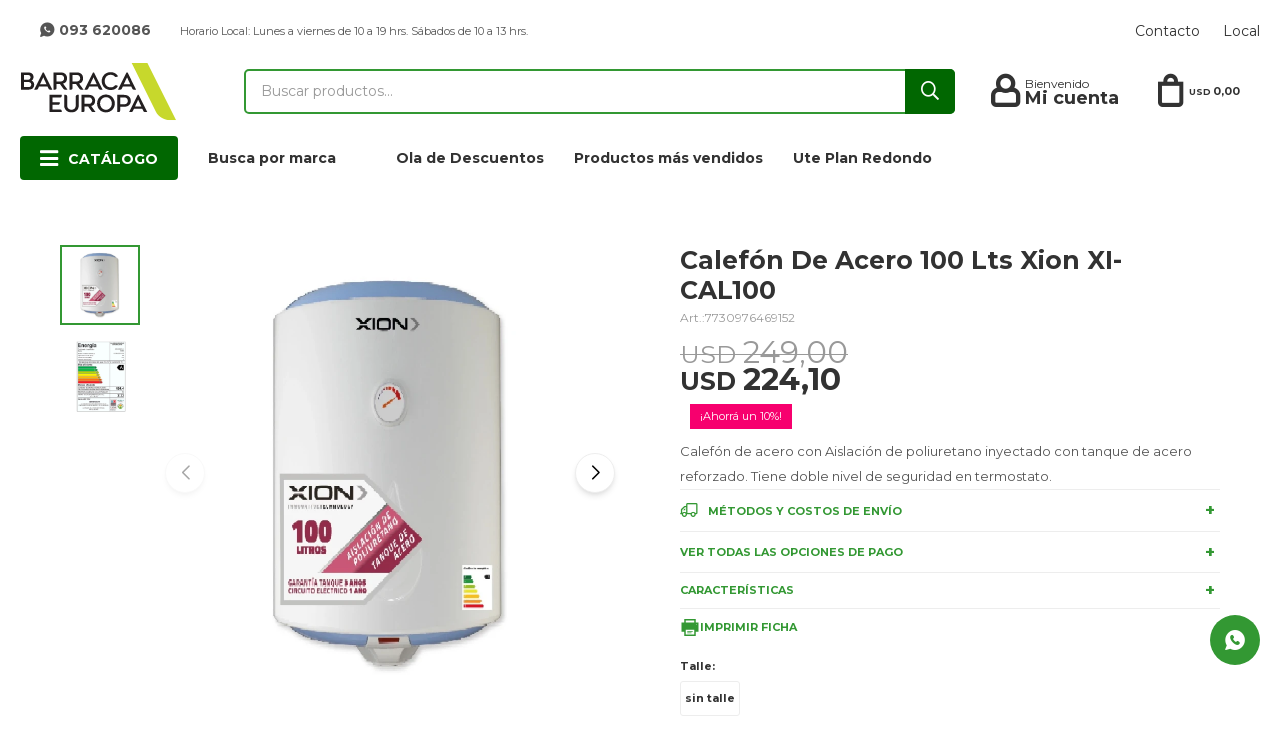

--- FILE ---
content_type: text/html; charset=utf-8
request_url: https://www.barracaeuropa.com.uy/catalogo/calefon-de-acero-100-lts-xion-xi-cal100_7730976469152_7730976469152
body_size: 13738
content:
 <!DOCTYPE html> <html lang="es" class="no-js"> <head itemscope itemtype="http://schema.org/WebSite"> <meta charset="utf-8" /> <script> const GOOGLE_MAPS_CHANNEL_ID = '38'; </script> <link rel='preconnect' href='https://f.fcdn.app' /> <link rel='preconnect' href='https://fonts.googleapis.com' /> <link rel='preconnect' href='https://www.facebook.com' /> <link rel='preconnect' href='https://www.google-analytics.com' /> <link rel="dns-prefetch" href="https://cdnjs.cloudflare.com" /> <title itemprop='name'>Calefón de Acero 100 Lts Xion XI-CAL100 — Barraca Europa</title> <meta name="description" content="Calefón de acero con Aislación de poliuretano inyectado con tanque de acero reforzado. Tiene doble nivel de seguridad en termostato." /> <meta name="keywords" content="" /> <link itemprop="url" rel="canonical" href="https://www.barracaeuropa.com.uy/catalogo/calefon-de-acero-100-lts-xion-xi-cal100_7730976469152_7730976469152" /> <meta property="og:title" content="Calefón de Acero 100 Lts Xion XI-CAL100 — Barraca Europa" /><meta property="og:description" content="Calefón de acero con Aislación de poliuretano inyectado con tanque de acero reforzado. Tiene doble nivel de seguridad en termostato." /><meta property="og:type" content="product" /><meta property="og:image" content="https://f.fcdn.app/imgs/1ce3d5/www.barracaeuropa.com.uy/baeuuy/b04d/webp/catalogo/773097646915277309764691521/900x900/calefon-de-acero-100-lts-xion-xi-cal100-calefon-de-acero-100-lts-xion-xi-cal100.jpg"/><meta property="og:url" content="https://www.barracaeuropa.com.uy/catalogo/calefon-de-acero-100-lts-xion-xi-cal100_7730976469152_7730976469152" /><meta property="og:site_name" content="Barraca Europa" /> <meta name='twitter:description' content='Calefón de acero con Aislación de poliuretano inyectado con tanque de acero reforzado. Tiene doble nivel de seguridad en termostato.' /> <meta name='twitter:image' content='https://f.fcdn.app/imgs/1ce3d5/www.barracaeuropa.com.uy/baeuuy/b04d/webp/catalogo/773097646915277309764691521/900x900/calefon-de-acero-100-lts-xion-xi-cal100-calefon-de-acero-100-lts-xion-xi-cal100.jpg' /> <meta name='twitter:url' content='https://www.barracaeuropa.com.uy/catalogo/calefon-de-acero-100-lts-xion-xi-cal100_7730976469152_7730976469152' /> <meta name='twitter:card' content='summary' /> <meta name='twitter:title' content='Calefón de Acero 100 Lts Xion XI-CAL100 — Barraca Europa' /> <script>document.getElementsByTagName('html')[0].setAttribute('class', 'js ' + ('ontouchstart' in window || navigator.msMaxTouchPoints ? 'is-touch' : 'no-touch'));</script> <script> var FN_TC = { M1 : 1, M2 : 1 }; </script> <meta id='viewportMetaTag' name="viewport" content="width=device-width, initial-scale=1.0, maximum-scale=1,user-scalable=no"> <link rel="shortcut icon" href="https://f.fcdn.app/assets/commerce/www.barracaeuropa.com.uy/fe09_7be0/public/web/favicon.ico" /> <link rel="apple-itouch-icon" href="https://f.fcdn.app/assets/commerce/www.barracaeuropa.com.uy/0c70_bd6d/public/web/favicon.png" /> <link href="https://fonts.googleapis.com/css?family=Montserrat:400,400i,700,700i" rel="stylesheet"> <link href="https://f.fcdn.app/assets/commerce/www.barracaeuropa.com.uy/0000_5223/s.13647532862078841257064254816733.css" rel="stylesheet"/> <script src="https://f.fcdn.app/assets/commerce/www.barracaeuropa.com.uy/0000_5223/s.41154287320155765142425686960155.js"></script> <!--[if lt IE 9]> <script type="text/javascript" src="https://cdnjs.cloudflare.com/ajax/libs/html5shiv/3.7.3/html5shiv.js"></script> <![endif]--> <link rel="manifest" href="https://f.fcdn.app/assets/manifest.json" /> </head> <body id='pgCatalogoDetalle' class='headerMenuFullWidthCenter footer1 headerSubMenuFullWidth buscadorSlideTop compraSlide compraLeft filtrosFixed fichaMobileFixedActions buscadorSearchfield layout03'> <script> (function (d, s, id) { var js, fjs = d.getElementsByTagName(s)[0]; if (d.getElementById(id)) return; js = d.createElement(s); js.id = id; js.setAttribute('defer', 'defer'); /* */ js.src = 'https://connect.facebook.net/es_LA/sdk/xfbml.js#xfbml=1&version=v3.0&autoLogAppEvents=1'; /* */ fjs.parentNode.insertBefore(js, fjs); }(document, 'script', 'facebook-jssdk')); </script> <script> window.fbAsyncInit = function () { FB.init({ appId: '308034640317153', autoLogAppEvents: true, xfbml: true, version: 'v3.0' }); }; var FBLogin = new (function () { var $frmLogin = null; var reRequest = false; var setMensajeError = function (msj) { var $frm = getFrmLogin(); if ($frm != null) { var $divMsj = $('.msg.err:first', $frm); if ($divMsj.length == 0) { $divMsj = $('<div class="msg err"><p></p></div>'); $divMsj.insertBefore($('.fld-grp:first', $frm)); } $('p:first', $divMsj).text(msj); } }; var getFrmLogin = function () { if ($frmLogin == null) { $frmLogin = $('#frmLogin'); if ($frmLogin.length == 0) { $frmLogin = null; } } return $frmLogin; }; var login = function () { var opt = { scope: 'public_profile,email' }; if (reRequest === true) { opt.auth_type = 'rerequest'; } FB.login(function (response) { if (response.status === 'connected') { $.ajax({ url: 'https://www.barracaeuropa.com.uy/ajax?service=login-fb', data: { tk: response.authResponse.accessToken }, dataType: 'json', success: function (json) { if (json.logged == true) { location.href = location.href.replace(/#.*/, ''); } else if (json.scope != undefined) { setMensajeError(json.msj); if (reRequest == false) { reRequest = true; login(); } } } }); } }, opt); }; this.login = function () { login(); }; $(function () { $('body:first').on('click', '.btnLoginFacebook', function (e) { e.preventDefault(); try { FBLogin.login(); } catch (e) { } }); }); })(); </script> <div id="pre"> <div id="wrapper"> <header id="header" role="banner"> <div class="cnt"> <div id="logo"><a href="/"><img src="https://f.fcdn.app/assets/commerce/www.barracaeuropa.com.uy/c6df_c566/public/web/img/logo.svg" alt="Barraca Europa" /></a></div> <nav id="menu" data-fn="fnMainMenu"> <ul class="lst main"> <li class="it catalogo"> <a href='https://www.barracaeuropa.com.uy/catalogo' target='_self' class="tit">Catálogo</a> <div class="subMenu"> <div class="cnt"> <ul> <li class="hdr cocina cocina"><a target="_self" href="https://www.barracaeuropa.com.uy/cocina" class="tit">Cocina</a> <div class="menuDesplegable"> <ul> <li><a href="https://www.barracaeuropa.com.uy/cocina/cocinas" target="_self">Cocinas</a> </li> <li><a href="https://www.barracaeuropa.com.uy/cocina/hornos" target="_self">Hornos</a> </li> <li><a href="https://www.barracaeuropa.com.uy/cocina/microondas" target="_self">Microondas</a> </li> <li><a href="https://www.barracaeuropa.com.uy/cocina/anafes" target="_self">Anafes</a> </li> <li><a href="https://www.barracaeuropa.com.uy/cocina/campanas" target="_self">Campanas</a> </li> <li><a href="https://www.barracaeuropa.com.uy/cocina/hornos-de-mesa" target="_self">Hornos de mesa</a> </li> </ul> <div class="banners"> </div> </div> </li> <li class="hdr refrigeracion refrigeracion"><a target="_self" href="https://www.barracaeuropa.com.uy/refrigeracion" class="tit">Refrigeración</a> <div class="menuDesplegable"> <ul> <li><a href="https://www.barracaeuropa.com.uy/refrigeracion/freezers" target="_self">Freezers</a> </li> <li><a href="https://www.barracaeuropa.com.uy/refrigeracion/heladeras" target="_self">Heladeras</a> </li> <li><a href="https://www.barracaeuropa.com.uy/refrigeracion/frigobares" target="_self">Frigobares</a> </li> <li><a href="https://www.barracaeuropa.com.uy/refrigeracion/enfriadora-de-vino" target="_self">Enfriadora de vinos</a> </li> </ul> <div class="banners"> </div> </div> </li> <li class="hdr lavado"><a target="_self" href="https://www.barracaeuropa.com.uy/lavado" class="tit">Lavado</a> <div class="menuDesplegable"> <ul> <li><a href="https://www.barracaeuropa.com.uy/lavado/lavarropas" target="_self">Lavarropas</a> </li> <li><a href="https://www.barracaeuropa.com.uy/lavado/secarropas" target="_self">Secarropas</a> </li> <li><a href="https://www.barracaeuropa.com.uy/lavado/lavasecarropas" target="_self">Lavasecarropas</a> </li> <li><a href="https://www.barracaeuropa.com.uy/lavado/lavavajillas" target="_self">Lavavajillas</a> </li> </ul> <div class="banners"> </div> </div> </li> <li class="hdr climatizacion climatizacion"><a target="_self" href="https://www.barracaeuropa.com.uy/climatizacion" class="tit">Climatización</a> <div class="menuDesplegable"> <ul> <li><a href="https://www.barracaeuropa.com.uy/climatizacion/aire-acondicionado" target="_self">Aire acondicionado</a> </li> <li><a href="https://www.barracaeuropa.com.uy/climatizacion/ventiladores" target="_self">Ventiladores</a> </li> <li><a href="https://www.barracaeuropa.com.uy/climatizacion/estufas" target="_self">Estufas</a> </li> <li><a href="https://www.barracaeuropa.com.uy/climatizacion/calientacamas" target="_self">Calientacamas</a> </li> <li><a href="https://www.barracaeuropa.com.uy/climatizacion/deshumificadores" target="_self">Deshumificadores</a> </li> <li><a href="https://www.barracaeuropa.com.uy/climatizacion/convectores" target="_self">Convectores</a> </li> </ul> <div class="banners"> </div> </div> </li> <li class="hdr tv-audio tv-y-audio"><a target="_self" href="https://www.barracaeuropa.com.uy/tv-y-audio" class="tit">TV & Audio</a> <div class="menuDesplegable"> <ul> <li><a href="https://www.barracaeuropa.com.uy/tv-y-audio/tv" target="_self">TV</a> <ul> <li><a href="https://www.barracaeuropa.com.uy/tv-y-audio/tv/oled" target="_self">OLED</a> <li><a href="https://www.barracaeuropa.com.uy/tv-y-audio/tv/uhd-4k" target="_self">UHD 4K</a> <li><a href="https://www.barracaeuropa.com.uy/tv-y-audio/tv/full-hd" target="_self">FULL HD</a> <li><a href="https://www.barracaeuropa.com.uy/tv-y-audio/tv/hd" target="_self">HD</a> <li><a href="https://www.barracaeuropa.com.uy/tv-y-audio/tv/accesorios" target="_self">Accesorios</a> </ul> </li> </ul> <div class="banners"> </div> </div> </li> <li class="hdr hogar hogar"><a target="_self" href="https://www.barracaeuropa.com.uy/hogar" class="tit">Hogar</a> <div class="menuDesplegable"> <ul> <li><a href="https://www.barracaeuropa.com.uy/hogar/aspiradoras" target="_self">Aspiradoras</a> </li> <li><a href="https://www.barracaeuropa.com.uy/hogar/planchas" target="_self">Planchas</a> </li> <li><a href="https://www.barracaeuropa.com.uy/hogar/cafeteras" target="_self">Cafeteras</a> </li> <li><a href="https://www.barracaeuropa.com.uy/hogar/jarras-electricas" target="_self">Jarras electricas</a> </li> <li><a href="https://www.barracaeuropa.com.uy/hogar/licuadoras" target="_self">Licuadoras</a> </li> <li><a href="https://www.barracaeuropa.com.uy/hogar/batidoras" target="_self">Batidoras</a> </li> <li><a href="https://www.barracaeuropa.com.uy/hogar/tostadoras" target="_self">Tostadoras</a> </li> <li><a href="https://www.barracaeuropa.com.uy/hogar/sandwicheras" target="_self">Sandwicheras</a> </li> <li><a href="https://www.barracaeuropa.com.uy/hogar/soperas" target="_self">Soperas</a> </li> <li><a href="https://www.barracaeuropa.com.uy/hogar/freidoras" target="_self">Freidoras</a> </li> <li><a href="https://www.barracaeuropa.com.uy/hogar/mixers" target="_self">Mixers</a> </li> <li><a href="https://www.barracaeuropa.com.uy/hogar/multiprocesadoras" target="_self">Multiprocesadoras</a> </li> <li><a href="https://www.barracaeuropa.com.uy/hogar/exprimidoras" target="_self">Exprimidoras</a> </li> <li><a href="https://www.barracaeuropa.com.uy/hogar/otros" target="_self">Otros</a> </li> <li><a href="https://www.barracaeuropa.com.uy/hogar/panetera" target="_self">Panetera</a> </li> <li><a href="https://www.barracaeuropa.com.uy/hogar/balanzas" target="_self">Balanzas</a> </li> <li><a href="https://www.barracaeuropa.com.uy/hogar/molinillo-de-cafe" target="_self">Molinillo de café</a> </li> <li><a href="https://www.barracaeuropa.com.uy/hogar/picadora" target="_self">Picadora</a> </li> </ul> <div class="banners"> </div> </div> </li> <li class="hdr bano bano"><a target="_self" href="https://www.barracaeuropa.com.uy/bano" class="tit">Baño</a> <div class="menuDesplegable"> <ul> <li><a href="https://www.barracaeuropa.com.uy/bano/calefones" target="_self">Calefones</a> </li> </ul> <div class="banners"> </div> </div> </li> <li class="hdr cuidado-personal cuidado-personal"><a target="_self" href="https://www.barracaeuropa.com.uy/cuidado-personal" class="tit">Cuidado personal</a> <div class="menuDesplegable"> <ul> <li><a href="https://www.barracaeuropa.com.uy/cuidado-personal/depiladoras" target="_self">Depiladoras</a> </li> <li><a href="https://www.barracaeuropa.com.uy/cuidado-personal/planchas-de-pelo" target="_self">Planchas de pelo</a> </li> <li><a href="https://www.barracaeuropa.com.uy/cuidado-personal/secadores" target="_self">Secadores</a> </li> <li><a href="https://www.barracaeuropa.com.uy/cuidado-personal/balanzas-de-bano" target="_self">Balanzas de baño</a> </li> <li><a href="https://www.barracaeuropa.com.uy/cuidado-personal/corta-pelos" target="_self">Corta Pelos</a> </li> <li><a href="https://www.barracaeuropa.com.uy/cuidado-personal/corta-barbas" target="_self">Corta barbas</a> </li> <li><a href="https://www.barracaeuropa.com.uy/cuidado-personal/cepillos-electricos" target="_self">Cepillos Eléctricos</a> </li> </ul> <div class="banners"> </div> </div> </li> <li class="hdr outlet"><a target="_self" href="https://www.barracaeuropa.com.uy/outlet" class="tit">Outlet</a> </li> </ul> </div> </div> </li> <li class="it oculto cocina"> <a href='https://www.barracaeuropa.com.uy/cocina' target='_self' class="tit">Cocina</a> <div class="subMenu"> <div class="cnt"> <ul> <li class="hdr cocinas"><a target="_self" href="https://www.barracaeuropa.com.uy/cocina/cocinas" class="tit">Cocinas</a> <div class="menuDesplegable"> <ul> <li><a href="https://www.barracaeuropa.com.uy/cocina/cocinas?coccion=a-gas" target="_self">A gas</a> </li> <li><a href="https://www.barracaeuropa.com.uy/cocina/cocinas?coccion=electrico" target="_self">Eléctrico</a> </li> <li><a href="https://www.barracaeuropa.com.uy/cocina/cocinas?coccion=combinado" target="_self">Combinado</a> </li> </ul> <div class="banners"> </div> </div> </li> <li class="hdr anafes"><a target="_self" href="https://www.barracaeuropa.com.uy/cocina/anafes" class="tit">Anafes</a> <div class="menuDesplegable"> <ul> <li><a href="https://www.barracaeuropa.com.uy/cocina/anafes?coccion=a-gas" target="_self">A gas</a> </li> <li><a href="https://www.barracaeuropa.com.uy/cocina/anafes?coccion=electrico" target="_self">Eléctrico</a> </li> <li><a href="https://www.barracaeuropa.com.uy/cocina/anafes?coccion=combinado" target="_self">Combinado</a> </li> </ul> <div class="banners"> </div> </div> </li> <li class="hdr hornos"><a target="_self" href="https://www.barracaeuropa.com.uy/cocina/hornos" class="tit">Hornos</a> <div class="menuDesplegable"> <ul> <li><a href="https://www.barracaeuropa.com.uy/cocina/hornos?coccion=a-gas" target="_self">A gas</a> </li> <li><a href="https://www.barracaeuropa.com.uy/cocina/hornos?coccion=electrico" target="_self">Eléctrico</a> </li> </ul> <div class="banners"> </div> </div> </li> <li class="hdr microondas"><a target="_self" href="https://www.barracaeuropa.com.uy/cocina/microondas" class="tit">Microondas</a> </li> <li class="hdr campanas"><a target="_self" href="https://www.barracaeuropa.com.uy/cocina/campanas" class="tit">Campanas</a> </li> <li class="hdr hornos-de-mesa"><a target="_self" href="https://www.barracaeuropa.com.uy/cocina/hornos-de-mesa" class="tit">Hornos de mesa</a> </li> </ul> </div> </div> </li> <li class="it oculto refrigeracion"> <a href='https://www.barracaeuropa.com.uy/refrigeracion' target='_self' class="tit">Refrigeración</a> <div class="subMenu"> <div class="cnt"> <ul> <li class="hdr heladeras"><a target="_self" href="https://www.barracaeuropa.com.uy/refrigeracion/heladeras" class="tit">Heladeras</a> <div class="menuDesplegable"> <ul> <li><a href="https://www.barracaeuropa.com.uy/refrigeracion/heladeras?tipo=empotrable" target="_self">Empotrable</a> </li> <li><a href="https://www.barracaeuropa.com.uy/refrigeracion/heladeras?tipo=inverter" target="_self">Inverter</a> </li> <li><a href="https://www.barracaeuropa.com.uy/refrigeracion/heladeras?tipo=humedo" target="_self">Húmedo</a> </li> <li><a href="https://www.barracaeuropa.com.uy/refrigeracion/heladeras?tipo=seco" target="_self">Seco</a> </li> </ul> <div class="banners"> </div> </div> </li> <li class="hdr freezers"><a target="_self" href="https://www.barracaeuropa.com.uy/refrigeracion/freezers" class="tit">Freezers</a> <div class="menuDesplegable"> <ul> <li><a href="https://www.barracaeuropa.com.uy/refrigeracion/freezers?tipo=empotrable" target="_self">Empotrable</a> </li> <li><a href="https://www.barracaeuropa.com.uy/refrigeracion/freezers?tipo=vertical" target="_self">Vertical</a> </li> <li><a href="https://www.barracaeuropa.com.uy/refrigeracion/freezers?tipo=horizontal" target="_self">Horizontal</a> </li> <li><a href="https://www.barracaeuropa.com.uy/refrigeracion/freezers?tipo=humedo" target="_self">Húmedo</a> </li> </ul> <div class="banners"> </div> </div> </li> <li class="hdr frigobares"><a target="_self" href="https://www.barracaeuropa.com.uy/refrigeracion/frigobares" class="tit">Frigobares</a> <div class="menuDesplegable"> <ul> <li><a href="https://www.barracaeuropa.com.uy/refrigeracion/frigobares?tipo=humedo" target="_self">Húmedo</a> </li> </ul> <div class="banners"> </div> </div> </li> </ul> </div> </div> </li> <li class="it oculto bano"> <a href='https://www.barracaeuropa.com.uy/bano' target='_self' class="tit">Baño</a> </li> <li class="it oculto climatizacion"> <a href='https://www.barracaeuropa.com.uy/climatizacion' target='_self' class="tit">Climatización</a> <div class="subMenu"> <div class="cnt"> <ul> <li class="hdr aire-acondicionado"><a target="_self" href="https://www.barracaeuropa.com.uy/climatizacion/aire-acondicionado" class="tit">Aire acondicionado</a> <div class="menuDesplegable"> <ul> <li><a href="https://www.barracaeuropa.com.uy/climatizacion/aire-acondicionado?btus=9000" target="_self">9000</a> </li> <li><a href="https://www.barracaeuropa.com.uy/climatizacion/aire-acondicionado?btus=12000" target="_self">12000</a> </li> <li><a href="https://www.barracaeuropa.com.uy/climatizacion/aire-acondicionado?btus=18000" target="_self">18000</a> </li> <li><a href="https://www.barracaeuropa.com.uy/climatizacion/aire-acondicionado?btus=24000" target="_self">24000</a> </li> </ul> <div class="banners"> </div> </div> </li> <li class="hdr ventiladores"><a target="_self" href="https://www.barracaeuropa.com.uy/climatizacion/ventiladores" class="tit">Ventiladores</a> </li> <li class="hdr estufas"><a target="_self" href="https://www.barracaeuropa.com.uy/climatizacion/estufas" class="tit">Estufas</a> </li> <li class="hdr calientacamas"><a target="_self" href="https://www.barracaeuropa.com.uy/climatizacion/calientacamas" class="tit">Calientacamas</a> </li> </ul> </div> </div> </li> <li class="it oculto lavado"> <a href='https://www.barracaeuropa.com.uy/lavado' target='_self' class="tit">Lavado</a> <div class="subMenu"> <div class="cnt"> <ul> <li class="hdr lavarropas"><a target="_self" href="https://www.barracaeuropa.com.uy/lavado/lavarropas" class="tit">Lavarropas</a> <div class="menuDesplegable"> <ul> <li><a href="https://www.barracaeuropa.com.uy/lavado/lavarropas?tipo=empotrable" target="_self">Empotrable</a> </li> <li><a href="https://www.barracaeuropa.com.uy/lavado/lavarropas?tipo=frontal" target="_self">Frontal</a> </li> <li><a href="https://www.barracaeuropa.com.uy/lavado/lavarropas?tipo=superior" target="_self">Superior</a> </li> </ul> <div class="banners"> </div> </div> </li> <li class="hdr secarropas"><a target="_self" href="https://www.barracaeuropa.com.uy/lavado/secarropas" class="tit">Secarropas</a> </li> <li class="hdr lavasecarropas"><a target="_self" href="https://www.barracaeuropa.com.uy/lavado/lavasecarropas" class="tit">Lavasecarropas</a> </li> <li class="hdr lavavajillas"><a target="_self" href="https://www.barracaeuropa.com.uy/lavado/lavavajillas" class="tit">Lavavajillas</a> </li> </ul> </div> </div> </li> <li class="it oculto tv-y-audio"> <a href='https://www.barracaeuropa.com.uy/tv-y-audio' target='_self' class="tit">TV & Audio</a> <div class="subMenu"> <div class="cnt"> <ul> <li class="hdr tv"><a target="_self" href="https://www.barracaeuropa.com.uy/tv-y-audio/tv" class="tit">TV</a> <div class="menuDesplegable"> <ul> <li><a href="https://www.barracaeuropa.com.uy/tv-y-audio/tv/oled" target="_self">OLED</a> </li> <li><a href="https://www.barracaeuropa.com.uy/tv-y-audio/tv/uhd-4k" target="_self">UHD 4K</a> </li> <li><a href="https://www.barracaeuropa.com.uy/tv-y-audio/tv/full-hd" target="_self">FULL HD</a> </li> <li><a href="https://www.barracaeuropa.com.uy/tv-y-audio/tv/hd" target="_self">HD</a> </li> <li><a href="https://www.barracaeuropa.com.uy/tv-y-audio/tv/accesorios" target="_self">Accesorios</a> </li> </ul> <div class="banners"> </div> </div> </li> </ul> </div> </div> </li> <li class="it oculto hogar"> <a href='https://www.barracaeuropa.com.uy/hogar' target='_self' class="tit">Hogar</a> <div class="subMenu"> <div class="cnt"> <ul> <li class="hdr aspiradoras"><a target="_self" href="https://www.barracaeuropa.com.uy/hogar/aspiradoras" class="tit">Aspiradoras</a> </li> <li class="hdr planchas"><a target="_self" href="https://www.barracaeuropa.com.uy/hogar/planchas" class="tit">Planchas</a> </li> <li class="hdr cafeteras"><a target="_self" href="https://www.barracaeuropa.com.uy/hogar/cafeteras" class="tit">Cafeteras</a> </li> <li class="hdr jarras-electricas"><a target="_self" href="https://www.barracaeuropa.com.uy/hogar/jarras-electricas" class="tit">Jarras electricas</a> </li> <li class="hdr licuadoras"><a target="_self" href="https://www.barracaeuropa.com.uy/hogar/licuadoras" class="tit">Licuadoras</a> </li> <li class="hdr batidoras"><a target="_self" href="https://www.barracaeuropa.com.uy/hogar/batidoras" class="tit">Batidoras</a> </li> <li class="hdr tostadoras"><a target="_self" href="https://www.barracaeuropa.com.uy/hogar/tostadoras" class="tit">Tostadoras</a> </li> <li class="hdr sandwicheras"><a target="_self" href="https://www.barracaeuropa.com.uy/hogar/sandwicheras" class="tit">Sandwicheras</a> </li> <li class="hdr soperas"><a target="_self" href="https://www.barracaeuropa.com.uy/hogar/soperas" class="tit">Soperas</a> </li> <li class="hdr freidoras"><a target="_self" href="https://www.barracaeuropa.com.uy/hogar/freidoras" class="tit">Freidoras</a> </li> <li class="hdr mixers"><a target="_self" href="https://www.barracaeuropa.com.uy/hogar/mixers" class="tit">Mixers</a> </li> <li class="hdr multiprocesadoras"><a target="_self" href="https://www.barracaeuropa.com.uy/hogar/multiprocesadoras" class="tit">Multiprocesadoras</a> </li> <li class="hdr exprimidoras"><a target="_self" href="https://www.barracaeuropa.com.uy/hogar/exprimidoras" class="tit">Exprimidoras</a> </li> <li class="hdr otros"><a target="_self" href="https://www.barracaeuropa.com.uy/hogar/otros" class="tit">Otros</a> </li> </ul> </div> </div> </li> <li class="it oculto cuidado-personal"> <a href='https://www.barracaeuropa.com.uy/cuidado-personal' target='_self' class="tit">Cuidado personal</a> <div class="subMenu"> <div class="cnt"> <ul> <li class="hdr depiladoras"><a target="_self" href="https://www.barracaeuropa.com.uy/cuidado-personal/depiladoras" class="tit">Depiladoras</a> </li> <li class="hdr planchas-de-pelo"><a target="_self" href="https://www.barracaeuropa.com.uy/cuidado-personal/planchas-de-pelo" class="tit">Planchas de pelo</a> </li> <li class="hdr secadores"><a target="_self" href="https://www.barracaeuropa.com.uy/cuidado-personal/secadores" class="tit">Secadores</a> </li> <li class="hdr balanzas-de-bano"><a target="_self" href="https://www.barracaeuropa.com.uy/cuidado-personal/balanzas-de-bano" class="tit">Balanzas de baño</a> </li> <li class="hdr corta-barbas"><a target="_self" href="https://www.barracaeuropa.com.uy/cuidado-personal/corta-barbas" class="tit">Corta barbas</a> </li> </ul> </div> </div> </li> <li class="it oculto outlet"> <a href='https://www.barracaeuropa.com.uy/outlet' target='_self' class="tit">Outlet</a> </li> <li class="it marcas-sub fn-desktopOnly"> <span class="tit">Busca por marca</span> <div class="subMenu"> <div class="cnt"> <ul> <li class="hdr marca kitchenaid"><a target="_self" href="https://www.barracaeuropa.com.uy/catalogo?marca=kitchenaid" class="tit">KitchenAid</a> </li> <li class="hdr marca delonghi"><a target="_self" href="https://www.barracaeuropa.com.uy/catalogo?marca=delonghi" class="tit">Delonghi</a> </li> <li class="hdr marca whirlpool"><a target="_self" href="https://www.barracaeuropa.com.uy/catalogo?marca=whirlpool" class="tit">Whirlpool</a> </li> <li class="hdr marca bosch"><a target="_self" href="https://www.barracaeuropa.com.uy/catalogo?marca=bosch" class="tit">Bosch</a> </li> <li class="hdr marca beko"><a target="_self" href="https://www.barracaeuropa.com.uy/catalogo?marca=beko" class="tit">Beko</a> </li> <li class="hdr marca electrolux"><a target="_self" href="https://www.barracaeuropa.com.uy/catalogo?marca=electrolux" class="tit">Electrolux</a> </li> <li class="hdr marca dolce-gusto"><a target="_self" href="https://www.barracaeuropa.com.uy/catalogo?marca=dolce-gusto" class="tit">Dolce Gusto</a> </li> <li class="hdr marca futura"><a target="_self" href="https://www.barracaeuropa.com.uy/catalogo?marca=futura" class="tit">Futura</a> </li> <li class="hdr marca ufesa"><a target="_self" href="https://www.barracaeuropa.com.uy/catalogo?marca=ufesa" class="tit">Ufesa</a> </li> <li class="hdr marca candy"><a target="_self" href="https://www.barracaeuropa.com.uy/catalogo?marca=candy" class="tit">Candy</a> </li> <li class="hdr marca samsung"><a target="_self" href="https://www.barracaeuropa.com.uy/catalogo?marca=samsung" class="tit">Samsung</a> </li> <li class="hdr marca lg"><a target="_self" href="https://www.barracaeuropa.com.uy/catalogo?marca=lg" class="tit">Lg</a> </li> <li class="hdr marca xion"><a target="_self" href="https://www.barracaeuropa.com.uy/catalogo?marca=xion" class="tit">Xion</a> </li> <li class="hdr marca indurama"><a target="_self" href="https://www.barracaeuropa.com.uy/catalogo?marca=indurama" class="tit">Indurama</a> </li> <li class="hdr marca general-electric"><a target="_self" href="https://www.barracaeuropa.com.uy/catalogo?marca=general-electric" class="tit">General Electric</a> </li> <li class="hdr marca consul"><a target="_self" href="https://www.barracaeuropa.com.uy/catalogo?marca=consul" class="tit">Consul</a> </li> <li class="hdr marca philips"><a target="_self" href="https://www.barracaeuropa.com.uy/catalogo?marca=philips" class="tit">Philips</a> </li> <li class="hdr marca smartlife"><a target="_self" href="https://www.barracaeuropa.com.uy/catalogo?marca=smartlife" class="tit">Smartlife</a> </li> <li class="hdr marca one-for-all"><a target="_self" href="https://www.barracaeuropa.com.uy/catalogo?marca=one-for-all" class="tit">One For All</a> </li> <li class="hdr marca fagor"><a target="_self" href="https://www.barracaeuropa.com.uy/catalogo?marca=fagor" class="tit">Fagor</a> </li> <li class="hdr marca joycare"><a target="_self" href="https://www.barracaeuropa.com.uy/catalogo?marca=joycare" class="tit">Joycare</a> </li> <li class="hdr marca siam"><a target="_self" href="https://www.barracaeuropa.com.uy/catalogo?marca=siam" class="tit">Siam</a> </li> <li class="hdr marca midea"><a target="_self" href="https://www.barracaeuropa.com.uy/catalogo?marca=midea" class="tit">Midea</a> </li> <li class="hdr marca hisense"><a target="_self" href="https://www.barracaeuropa.com.uy/catalogo?marca=hisense" class="tit">Hisense</a> </li> <li class="hdr marca tem"><a target="_self" href="https://www.barracaeuropa.com.uy/catalogo?marca=tem" class="tit">Tem</a> </li> <li class="hdr marca ariston"><a target="_self" href="https://www.barracaeuropa.com.uy/catalogo?marca=ariston" class="tit">Ariston</a> </li> <li class="hdr marca james"><a target="_self" href="https://www.barracaeuropa.com.uy/catalogo?marca=james" class="tit">James</a> </li> <li class="hdr marca motorola"><a target="_self" href="https://www.barracaeuropa.com.uy/catalogo?marca=motorola" class="tit">Motorola</a> </li> </ul> </div> </div> </li> <li class="it whatsapp"> <a href='https://api.whatsapp.com/send?phone=59893620086' target='_self' class="tit">Buscas asesoramiento? Escríbenos!!</a> </li> <li class="it "> <a href='https://www.barracaeuropa.com.uy/catalogo?grp=235' target='_self' class="tit">Ola de Descuentos </a> </li> <li class="it "> <a href='https://www.barracaeuropa.com.uy/catalogo?grp=215' target='_self' class="tit">Productos más vendidos</a> </li> <li class="it "> <a href='https://www.barracaeuropa.com.uy/catalogo?grp=209' target='_self' class="tit">Ute Plan Redondo</a> </li> </ul> </nav> <div class="toolsItem frmBusqueda" data-version='1'> <button type="button" class="btnItem btnMostrarBuscador"> <span class="ico"></span> <span class="txt"></span> </button> <form action="/catalogo"> <div class="cnt"> <span class="btnCerrar"> <span class="ico"></span> <span class="txt"></span> </span> <label class="lbl"> <b>Buscar productos</b> <input maxlength="48" required="" autocomplete="off" type="search" name="q" placeholder="Buscar productos..." /> </label> <button class="btnBuscar" type="submit"> <span class="ico"></span> <span class="txt"></span> </button> </div> </form> </div> <div class="toolsItem accesoMiCuentaCnt" data-logged="off" data-version='1'> <a href="/mi-cuenta" class="btnItem btnMiCuenta"> <span class="ico"></span> <span class="txt"></span> <span class="usuario"> <span class="nombre"></span> <span class="apellido"></span> </span> </a> <div class="miCuentaMenu"> <ul class="lst"> <li class="it"><a href='/mi-cuenta/mis-datos' class="tit" >Mis datos</a></li> <li class="it"><a href='/mi-cuenta/direcciones' class="tit" >Mis direcciones</a></li> <li class="it"><a href='/mi-cuenta/compras' class="tit" >Mis compras</a></li> <li class="it"><a href='/mi-cuenta/wish-list' class="tit" >Wish List</a></li> <li class="it itSalir"><a href='/salir' class="tit" >Salir</a></li> </ul> </div> </div> <div id="miCompra" data-show="off" data-fn="fnMiCompra" class="toolsItem" data-version="1"> </div> <div id="infoTop"><span class="tel">Local 26195205 / Fono Ventas26146000</span> <span class="info"></span><span class="whatsapp">093 620086</span> <span class="info horario"> Horario Local: Lunes a viernes de 10 a 19 hrs. Sábados de 10 a 13 hrs.</span></div> <nav id="menuTop"> <ul class="lst"> <li class="it "><a target="_self" class="tit" href="https://www.barracaeuropa.com.uy/contacto">Contacto</a></li> <li class="it "><a target="_self" class="tit" href="https://www.barracaeuropa.com.uy/sucursales">Local</a></li> </ul> </nav> <a id="btnMainMenuMobile" href="javascript:mainMenuMobile.show();"><span class="ico">&#59421;</span><span class="txt">Menú</span></a> </div> </header> <!-- end:header --> <div id="central"> <section id="main" role="main"> <div id="fichaProducto" class="rebajado descuento" data-tit="Calefón de Acero 100 Lts Xion XI-CAL100" data-totImagenes="2" data-agotado="off"> <div class="cnt"> <div id="fichaImagenes" data-fn="fnSwiperFicha" data-thumbs="true" data-thumbs-direction="vertical" class="nav"> <div class="imagenProducto swiper-container" data-fn="fnGaleria"> <div class="swiper-wrapper"> <span class="item zoom swiper-slide"> <a class="img source" href="//f.fcdn.app/imgs/4425dc/www.barracaeuropa.com.uy/baeuuy/b04d/webp/catalogo/773097646915277309764691521/1500-1500/calefon-de-acero-100-lts-xion-xi-cal100-calefon-de-acero-100-lts-xion-xi-cal100.jpg"> <img loading='lazy' data-src-g="//f.fcdn.app/imgs/669691/www.barracaeuropa.com.uy/baeuuy/b04d/webp/catalogo/773097646915277309764691521/1920-1200/calefon-de-acero-100-lts-xion-xi-cal100-calefon-de-acero-100-lts-xion-xi-cal100.jpg" src='//f.fcdn.app/imgs/1ce3d5/www.barracaeuropa.com.uy/baeuuy/b04d/webp/catalogo/773097646915277309764691521/900x900/calefon-de-acero-100-lts-xion-xi-cal100-calefon-de-acero-100-lts-xion-xi-cal100.jpg' alt='Calefón de Acero 100 Lts Xion XI-CAL100 Calefón de Acero 100 Lts Xion XI-CAL100' width='900' height='900' /> </a> </span> <span class="item zoom swiper-slide"> <a class="img source" href="//f.fcdn.app/imgs/b7e3d5/www.barracaeuropa.com.uy/baeuuy/e791/webp/catalogo/773097646915277309764691522/1500-1500/calefon-de-acero-100-lts-xion-xi-cal100-calefon-de-acero-100-lts-xion-xi-cal100.jpg"> <img loading='lazy' data-src-g="//f.fcdn.app/imgs/6de278/www.barracaeuropa.com.uy/baeuuy/e791/webp/catalogo/773097646915277309764691522/1920-1200/calefon-de-acero-100-lts-xion-xi-cal100-calefon-de-acero-100-lts-xion-xi-cal100.jpg" src='//f.fcdn.app/imgs/fd8510/www.barracaeuropa.com.uy/baeuuy/e791/webp/catalogo/773097646915277309764691522/900x900/calefon-de-acero-100-lts-xion-xi-cal100-calefon-de-acero-100-lts-xion-xi-cal100.jpg' alt='Calefón de Acero 100 Lts Xion XI-CAL100 Calefón de Acero 100 Lts Xion XI-CAL100' width='900' height='900' /> </a> </span> </div> <div class="cocardas"></div> </div> <div class="swiperThumbs"> <ul class="lst lstThumbs"> <li class="it"> <a target="_blank" data-standard="//f.fcdn.app/imgs/1ce3d5/www.barracaeuropa.com.uy/baeuuy/b04d/webp/catalogo/773097646915277309764691521/900x900/calefon-de-acero-100-lts-xion-xi-cal100-calefon-de-acero-100-lts-xion-xi-cal100.jpg" href="//f.fcdn.app/imgs/299c64/www.barracaeuropa.com.uy/baeuuy/b04d/webp/catalogo/773097646915277309764691521/2000-2000/calefon-de-acero-100-lts-xion-xi-cal100-calefon-de-acero-100-lts-xion-xi-cal100.jpg"><img loading='lazy' src='//f.fcdn.app/imgs/d96c08/www.barracaeuropa.com.uy/baeuuy/b04d/webp/catalogo/773097646915277309764691521/460x460/calefon-de-acero-100-lts-xion-xi-cal100-calefon-de-acero-100-lts-xion-xi-cal100.jpg' alt='Calefón de Acero 100 Lts Xion XI-CAL100 Calefón de Acero 100 Lts Xion XI-CAL100' width='460' height='460' /></a> </li> <li class="it"> <a target="_blank" data-standard="//f.fcdn.app/imgs/fd8510/www.barracaeuropa.com.uy/baeuuy/e791/webp/catalogo/773097646915277309764691522/900x900/calefon-de-acero-100-lts-xion-xi-cal100-calefon-de-acero-100-lts-xion-xi-cal100.jpg" href="//f.fcdn.app/imgs/97ad87/www.barracaeuropa.com.uy/baeuuy/e791/webp/catalogo/773097646915277309764691522/2000-2000/calefon-de-acero-100-lts-xion-xi-cal100-calefon-de-acero-100-lts-xion-xi-cal100.jpg"><img loading='lazy' src='//f.fcdn.app/imgs/6b6810/www.barracaeuropa.com.uy/baeuuy/e791/webp/catalogo/773097646915277309764691522/460x460/calefon-de-acero-100-lts-xion-xi-cal100-calefon-de-acero-100-lts-xion-xi-cal100.jpg' alt='Calefón de Acero 100 Lts Xion XI-CAL100 Calefón de Acero 100 Lts Xion XI-CAL100' width='460' height='460' /></a> </li> </ul> </div> </div> <div class="hdr" id="hdrOrden"> <h1 class="tit">Calefón de Acero 100 Lts Xion XI-CAL100</h1> <div class="cod">7730976469152</div> </div> <div class="preciosWrapper"> <div class="precios"> <strong class="precio venta"><span class="sim">USD</span> <span class="monto">224,10</span></strong> <del class="precio lista"><span class="sim">USD</span> <span class="monto">249,00</span></del> </div><span class="porcRebaja"><span class="aux"><span class=int>10</span></span></span> </div> <div class="cuotas" data-fn="fnAmpliarInfoEnvio"> <div class="hdr"> <h2 class="tit">Ver todas las opciones de pago</h2> </div> <div class="cnt"> <ul class='lst lstMediosDePago'> <li class='it visa'><img loading="lazy" src="https://f.fcdn.app/logos/c/visa.svg" alt="visa" height="20" /></li> <li class='it master'><img loading="lazy" src="https://f.fcdn.app/logos/c/master.svg" alt="master" height="20" /></li> <li class='it oca'><img loading="lazy" src="https://f.fcdn.app/logos/c/oca.svg" alt="oca" height="20" /></li> <li class='it tarjetad'><img loading="lazy" src="https://f.fcdn.app/logos/c/tarjetad.svg" alt="tarjetad" height="20" /></li> <li class='it anda'><img loading="lazy" src="https://f.fcdn.app/logos/c/anda.svg" alt="anda" height="20" /></li> <li class='it passcard'><img loading="lazy" src="https://f.fcdn.app/logos/c/passcard.svg" alt="passcard" height="20" /></li> <li class='it diners'><img loading="lazy" src="https://f.fcdn.app/logos/c/diners.svg" alt="diners" height="20" /></li> <li class='it lider'><img loading="lazy" src="https://f.fcdn.app/logos/c/lider.svg" alt="lider" height="20" /></li> <li class='it cabal'><img loading="lazy" src="https://f.fcdn.app/logos/c/cabal.svg" alt="cabal" height="20" /></li> <li class='it amex'><img loading="lazy" src="https://f.fcdn.app/logos/c/amex.svg" alt="amex" height="20" /></li> </ul> <p>Hasta <span class="numCuotas">6</span> <span>cuotas de <span id="testMontoCuotas" class="montoCuotas1"></span></p> <script> (function() { var pVenta = document.querySelector('.precios > .venta > .monto'); if(pVenta !== null) { pVenta = pVenta.innerHTML.replace('.', ''); pVenta = parseInt(pVenta); if(!isNaN(pVenta)) { var montoCuotas = document.querySelector('.montoCuotas1'); if(montoCuotas !== null) { var sim = document.querySelector('.precios > .venta > .sim'); if(sim !== null) { montoCuotas.innerHTML = sim.innerHTML + ' ' + (pVenta / 6).toFixed(2); } } } } })(); </script> </div> </div>  <div class="financiacion"> <div class="cuotas master"> <div id="infoCuotas" class="blk" data-fn="fnAmpliarInfoEnvio"> <div class="cnt"> <ul class="planesCuotas"> <li class="plan plan_1"> <img src="https://f.fcdn.app/logos/c/oca.svg" alt="OCA" title="OCA" /> hasta en <strong>12</strong> cuotas de <strong>USD 18,68</strong> </li> <li class="plan plan_7"> <img src="https://f.fcdn.app/logos/c/master.svg" alt="Mastercard" title="Mastercard" /> hasta en <strong>12</strong> cuotas de <strong>USD 18,68</strong> </li> <li class="plan plan_8"> <img src="https://f.fcdn.app/logos/c/creditel.svg" alt="Creditel" title="Creditel" /> hasta en <strong>6</strong> cuotas de <strong>USD 37,35</strong> </li> <li class="plan plan_10"> <img src="https://f.fcdn.app/logos/c/visa.svg" alt="Visa" title="Visa" /> hasta en <strong>12</strong> cuotas de <strong>USD 18,68</strong> </li> <li class="plan plan_11"> <img src="https://f.fcdn.app/logos/c/amex.svg" alt="American Express" title="American Express" /> hasta en <strong>6</strong> cuotas de <strong>USD 37,35</strong> </li> <li class="plan plan_6"> <img src="https://f.fcdn.app/logos/c/tarjetad.svg" alt="Tarjeta D" title="Tarjeta D" /> hasta en <strong>6</strong> cuotas de <strong>USD 37,35</strong> </li> </ul> </div> </div> </div> </div> <div class="desc"> <p>Calefón de acero con Aislación de poliuretano inyectado con tanque de acero reforzado. Tiene doble nivel de seguridad en termostato.</p> </div> <div style="display: none;" id="_jsonDataFicha_"> {"sku":{"fen":"1:7730976469152:7730976469152:U:1","com":"7730976469152::U"},"producto":{"codigo":"7730976469152","nombre":"Calef\u00f3n de Acero 100 Lts Xion XI-CAL100","categoria":"Ba\u00f1o > Calefones","marca":"Xion"},"variante":{"codigo":"7730976469152","codigoCompleto":"77309764691527730976469152","nombre":"Calef\u00f3n de Acero 100 Lts Xion XI-CAL100","nombreCompleto":"Calef\u00f3n de Acero 100 Lts Xion XI-CAL100","img":{"u":"\/\/f.fcdn.app\/imgs\/73bcf1\/www.barracaeuropa.com.uy\/baeuuy\/b04d\/webp\/catalogo\/773097646915277309764691521\/1024-1024\/calefon-de-acero-100-lts-xion-xi-cal100-calefon-de-acero-100-lts-xion-xi-cal100.jpg"},"url":"https:\/\/www.barracaeuropa.com.uy\/catalogo\/calefon-de-acero-100-lts-xion-xi-cal100_7730976469152_7730976469152","tieneStock":true,"ordenVariante":"999"},"nomPresentacion":"sin talle","nombre":"Calef\u00f3n de Acero 100 Lts Xion XI-CAL100","nombreCompleto":"Calef\u00f3n de Acero 100 Lts Xion XI-CAL100 Talle sin talle","precioMonto":224.1,"moneda":{"nom":"M1","nro":840,"cod":"USD","sim":"USD"},"sale":false,"outlet":false,"nuevo":false,"carac":{"caracteristicas":"Categor\u00eda A","litros":"100","tipo":"Acero"}} </div> <form id="frmComprarArticulo" class="frmComprar" action="/mi-compra?o=agregar" method="post"> <div class="cnt"> <div id="fldTalles" class="fld"> <div class="lbl"> <b>Talle:</b> <ul id="lstTalles" class="lst " data-fn="fichaListaSKU" data-varia="false"> <li class="it" data-stock="disponible"><label class="tit"><input type="radio" name="sku" value="1:7730976469152:7730976469152:U:1" data-cpre="U" data-stock="10" /> <b>sin talle</b></label></li> </ul> <div id="fnErrTalle" class="err"><strong>Debes seleccionar un talle.</strong></div> </div> </div> <div id="mainActions"> <span class="btnWishlist" data-fn="fnEditWishList" data-cod-producto="7730976469152" data-cod-variante="7730976469152"> </span> <button id="btnComprar" type="submit" class="btn btn01" data-fn="compraFrmAgregarEvento"> Comprar </button> </div> </div> </form> <div id="infoEnvio" class="blk" data-fn="fnAmpliarInfoEnvio"> <div class="hdr"> <strong class="tit">Métodos y costos de envío</strong> </div> <div class="cnt"> <ul> <li> <strong>Envío Montevideo:</strong><br> Envío sin costo en compras mayores a USD 1.500 | <p class="costoNormal"> Costo normal: USD 20. </p> </li> <li> <strong>Envío al Interior gratis a partir de U$S 1500.:</strong><br> <p class="costoNormal"> Costo normal: USD 0. </p> </li> </ul> </div> </div> <div class="hdr infoCaracteristicas" data-fn="fnAmpliarInfoEnvio"> <div id="blkCaracteristicas" class="blk"> <div class="hdr"> <div class="tit">Características</div> </div> <div class="cnt"> <div class="lst lstCaracteristicas"><div class="it" data-codigo="litros"> <span class="tit">Litros</span> <span class="val">100</span></div><div class="it" data-codigo="tipo"> <span class="tit">Tipo</span> <span class="val">Acero</span></div><div class="it" data-codigo="caracteristicas"> <span class="tit">Características</span> <span class="val">Categoría A</span></div></div> </div> </div> </div> <div class="hdr impresor" id="allMedios" data-fn="fnAmpliarInfoEnvio"> <span class="span-print"><img src="https://f.fcdn.app/assets/commerce/www.barracaeuropa.com.uy/d1bc_8ea0/public/web/img/printer.svg" style="width:20px;height:17px;" alt="alt" /><span class="imprimir" onclick="window.print()" ;>Imprimir ficha</span> </span> </div> </div> <div class="tabs blkDetalle" data-fn="fnCrearTabs"> <div class="it"> <span class="tit">Descripción</span> <div class="cnt" data-fn="fnFixVideosYoutube"> <div class="text"> <h3 id="isPasted">Descripci&oacute;n:</h3><p>TERMOTANQUE ELECTR&Oacute;NICO 100 LTS.</p><p>Aislaci&oacute;n de poliuretano inyectado</p><p>Potencia 1800W Protecci&oacute;n IPX4</p><p>Tanque de acero reforzado</p><p>Eficiencia A</p><p>Doble nivel de seguridad por termostato</p><p>Medidas: 96.5x45x48.5 (AlxAnxProf)&nbsp;</p><p>GARANTIA: TANQUE 3 A&Ntilde;OS Y PARTE EL&Eacute;CTRICA 1 A&Ntilde;O</p> </div> </div> </div> </div> <div class="nav" id="blkProductosRelacionados" data-fn="fnSwiperProductos" data-breakpoints-slides='[2,3,6]' data-breakpoints-spacing='[10,15,20]'> <div class="swiper blkProductos"> <div class="hdr"> <div class="tit">Personas interesadas en este producto tambi&eacute;n vieron</div> </div> <div class="cnt"> <div class='articleList aListProductos ' data-tot='1' data-totAbs='0' data-cargarVariantes='0'><div class='it rebajado descuento grp18 grp42 grp221 grp234' data-disp='1' data-codProd='4062321136727' data-codVar='4062321136727' data-im='//f.fcdn.app/assets/nd.png'><div class='cnt'><a class="img" href="https://www.barracaeuropa.com.uy/catalogo/calefon-de-100-lts-bosch-es100m1x-knwvb_4062321136727_4062321136727" title="Calefón de 100 lts Bosch ES100M1X-KNWVB"> <div class="logoMarca"></div> <div class="cocardas"></div> <img loading='lazy' src='//f.fcdn.app/imgs/2a3da9/www.barracaeuropa.com.uy/baeuuy/50d3/webp/catalogo/406232113672740623211367271/900x900/calefon-de-100-lts-bosch-es100m1x-knwvb-calefon-de-100-lts-bosch-es100m1x-knwvb.jpg' alt='Calefón de 100 lts Bosch ES100M1X-KNWVB Calefón de 100 lts Bosch ES100M1X-KNWVB' width='900' height='900' /> <span data-fn="fnLoadImg" data-src="//f.fcdn.app/imgs/e9addd/www.barracaeuropa.com.uy/baeuuy/b162/webp/catalogo/406232113672740623211367272/900x900/calefon-de-100-lts-bosch-es100m1x-knwvb-calefon-de-100-lts-bosch-es100m1x-knwvb.jpg" data-alt="" data-w="900" data-h="900"></span> </a> <div class="info"> <a class="tit" href="https://www.barracaeuropa.com.uy/catalogo/calefon-de-100-lts-bosch-es100m1x-knwvb_4062321136727_4062321136727" title="Calefón de 100 lts Bosch ES100M1X-KNWVB">Calefón de 100 lts Bosch ES100M1X-KNWVB</a> <div class="precios"> <strong class="precio venta"><span class="sim">USD</span> <span class="monto">323,10</span></strong> <del class="precio lista"><span class="sim">USD</span> <span class="monto">359,00</span></del> </div> <span class="porcRebaja"><span class="aux"><span class=int>10</span></span></span> <div class="variantes"></div> </div><input type="hidden" class="json" style="display:none" value="{&quot;sku&quot;:{&quot;fen&quot;:&quot;1:4062321136727:4062321136727:U:1&quot;,&quot;com&quot;:&quot;4062321136727::U&quot;},&quot;producto&quot;:{&quot;codigo&quot;:&quot;4062321136727&quot;,&quot;nombre&quot;:&quot;Calef\u00f3n de 100 lts Bosch ES100M1X-KNWVB&quot;,&quot;categoria&quot;:&quot;Ba\u00f1o &gt; Calefones&quot;,&quot;marca&quot;:&quot;Bosch&quot;},&quot;variante&quot;:{&quot;codigo&quot;:&quot;4062321136727&quot;,&quot;codigoCompleto&quot;:&quot;40623211367274062321136727&quot;,&quot;nombre&quot;:&quot;Calef\u00f3n de 100 lts Bosch ES100M1X-KNWVB&quot;,&quot;nombreCompleto&quot;:&quot;Calef\u00f3n de 100 lts Bosch ES100M1X-KNWVB&quot;,&quot;img&quot;:{&quot;u&quot;:&quot;\/\/f.fcdn.app\/imgs\/9021f3\/www.barracaeuropa.com.uy\/baeuuy\/50d3\/webp\/catalogo\/406232113672740623211367271\/1024-1024\/calefon-de-100-lts-bosch-es100m1x-knwvb-calefon-de-100-lts-bosch-es100m1x-knwvb.jpg&quot;},&quot;url&quot;:&quot;https:\/\/www.barracaeuropa.com.uy\/catalogo\/calefon-de-100-lts-bosch-es100m1x-knwvb_4062321136727_4062321136727&quot;,&quot;tieneStock&quot;:false,&quot;ordenVariante&quot;:&quot;999&quot;},&quot;nomPresentacion&quot;:&quot;Talle \u00fanico&quot;,&quot;nombre&quot;:&quot;Calef\u00f3n de 100 lts Bosch ES100M1X-KNWVB&quot;,&quot;nombreCompleto&quot;:&quot;Calef\u00f3n de 100 lts Bosch ES100M1X-KNWVB Talle Talle \u00fanico&quot;,&quot;precioMonto&quot;:323.1,&quot;moneda&quot;:{&quot;nom&quot;:&quot;M1&quot;,&quot;nro&quot;:840,&quot;cod&quot;:&quot;USD&quot;,&quot;sim&quot;:&quot;USD&quot;},&quot;sale&quot;:false,&quot;outlet&quot;:false,&quot;nuevo&quot;:false}" /></div></div></div> </div> </div> </div> <script> if($(window).width() < 640) { window.scrollTo(0, 0); } </script></div> <div style="display:none;" itemscope itemtype="http://schema.org/Product"> <span itemprop="brand">Xion</span> <span itemprop="name">Calefón de Acero 100 Lts Xion XI-CAL100</span> <img itemprop="image" src="//f.fcdn.app/imgs/669691/www.barracaeuropa.com.uy/baeuuy/b04d/webp/catalogo/773097646915277309764691521/1920-1200/calefon-de-acero-100-lts-xion-xi-cal100-calefon-de-acero-100-lts-xion-xi-cal100.jpg" alt="Calefón de Acero 100 Lts Xion XI-CAL100 " /> <span itemprop="description">Calefón de acero con Aislación de poliuretano inyectado con tanque de acero reforzado. Tiene doble nivel de seguridad en termostato.</span> <span itemprop="sku">77309764691527730976469152</span> <link itemprop="itemCondition" href="http://schema.org/NewCondition"/> <span itemprop="offers" itemscope itemtype="http://schema.org/Offer"> <meta itemprop="priceCurrency" content="USD"/> <meta itemprop="price" content="224.1"> <meta itemprop="priceValidUntil" content=""> <link itemprop="itemCondition" href="http://schema.org/NewCondition"/> <link itemprop="availability" href="http://schema.org/InStock"/> <span itemprop="url">https://www.barracaeuropa.com.uy/catalogo/calefon-de-acero-100-lts-xion-xi-cal100_7730976469152_7730976469152</span> </span> </div> </section> <!-- end:main --> </div> <!-- end:central --> <footer id="footer"> <div class="cnt"> <!----> <div id="historialArtVistos" data-show="off"> </div> <div data-id="262" data-area="Footer" class="banner"><a data-track-categ='Banners' data-track-action='Footer' data-track-label='Footer Service' href='/servicio-tecnico'><picture><source media="(min-width: 1280px)" srcset="//f.fcdn.app/imgs/62b108/www.barracaeuropa.com.uy/baeuuy/5431/webp/recursos/637/1920x230/1920.jpg" width='1920' height='230' ><source media="(max-width: 1279px) and (min-width: 1024px)" srcset="//f.fcdn.app/imgs/cb11dc/www.barracaeuropa.com.uy/baeuuy/1b51/webp/recursos/638/1280x230/1280.jpg" width='1280' height='230' ><source media="(max-width: 640px) AND (orientation: portrait)" srcset="//f.fcdn.app/imgs/8bb264/www.barracaeuropa.com.uy/baeuuy/6ff9/webp/recursos/640/640x0/640.jpg" width='640' ><source media="(max-width: 1023px)" srcset="//f.fcdn.app/imgs/43ec13/www.barracaeuropa.com.uy/baeuuy/4e2e/webp/recursos/639/1024x230/1024.jpg" width='1024' height='230' ><img src="//f.fcdn.app/imgs/62b108/www.barracaeuropa.com.uy/baeuuy/5431/webp/recursos/637/1920x230/1920.jpg" alt="Footer Service" width='1920' height='230' ></picture></a></div><div id="infoTop"><span class="tel">Local 26195205 / Fono Ventas26146000</span> <span class="info"></span><span class="whatsapp">093 620086</span> <span class="info horario"> Horario Local: Lunes a viernes de 10 a 19 hrs. Sábados de 10 a 13 hrs.</span></div> <div class="ftrContent"> <div class="datosContacto"> <address> <span class="telefono">Local 26195205 / Fono Ventas26146000</span> <span class="direccion">Avenida Italia 4541 esquina Candelaria, Montevideo</span> <span class="email">info@barracaeuropa.com.uy</span> <span class="horario">Horario Local: Lunes a viernes de 10 a 19 hrs. Sábados de 10 a 13 hrs.</span> </address> </div> <div class="blk blkSeo"> <div class="hdr"> <div class="tit">Menú SEO</div> </div> <div class="cnt"> <ul class="lst"> </ul> </div> </div> <div class="blk blkEmpresa"> <div class="hdr"> <div class="tit">Empresa</div> </div> <div class="cnt"> <ul class="lst"> <li class="it "><a target="_self" class="tit" href="https://www.barracaeuropa.com.uy/quienes-somos">Quienes somos</a></li> <li class="it "><a target="_self" class="tit" href="https://www.barracaeuropa.com.uy/contacto">Contacto</a></li> <li class="it "><a target="_blank" class="tit" href="https://www.efactura.dgi.gub.uy/principal/verificacioncfe?es">Comprobante fiscal electrónico</a></li> <li class="it "><a target="_self" class="tit" href="/sucursales">Local</a></li> </ul> </div> </div> <div class="blk blkCompra"> <div class="hdr"> <div class="tit">Compra</div> </div> <div class="cnt"> <ul class="lst"> <li class="it "><a target="_self" class="tit" href="https://www.barracaeuropa.com.uy/como-comprar">Cómo comprar</a></li> <li class="it "><a target="_self" class="tit" href="https://www.barracaeuropa.com.uy/terminos-y-condiciones">Términos y condiciones de Compra</a></li> <li class="it "><a target="_self" class="tit" href="https://www.barracaeuropa.com.uy/envios-y-devoluciones">Envíos y devoluciones</a></li> <li class="it "><a target="_self" class="tit" href="https://www.barracaeuropa.com.uy/servicio-tecnico">Servicio Pos Venta de las Marcas Comercializadas</a></li> <li class="it "><a target="_self" class="tit" href="https://www.barracaeuropa.com.uy/https-//www.ute.com.uy/clientes/soluciones-para-el-hogar/planredondo">Plan Redondo Ute 2025</a></li> </ul> </div> </div> <div class="blk blkCuenta"> <div class="hdr"> <div class="tit">Mi cuenta</div> </div> <div class="cnt"> <ul class="lst"> <li class="it "><a target="_self" class="tit" href="https://www.barracaeuropa.com.uy/mi-cuenta">Mi cuenta</a></li> <li class="it "><a target="_self" class="tit" href="https://www.barracaeuropa.com.uy/mi-cuenta/compras">Mis compras</a></li> <li class="it "><a target="_self" class="tit" href="https://www.barracaeuropa.com.uy/mi-cuenta/direcciones">Mis direcciones</a></li> </ul> </div> </div> <div class="blk blkNewsletter"> <div class="hdr"> <div class="tit">Newsletter</div> </div> <div class="cnt"> <p>¡Suscribite y recibí todas nuestras novedades!</p> <form class="frmNewsletter" action="/ajax?service=registro-newsletter"> <div class="fld-grp"> <div class="fld fldNombre"> <label class="lbl"><b>Nombre</b><input type="text" name="nombre" placeholder="Ingresa tu nombre" /></label> </div> <div class="fld fldApellido"> <label class="lbl"><b>Apellido</b><input type="text" name="apellido" placeholder="Ingresa tu apellido" /></label> </div> <div class="fld fldEmail"> <label class="lbl"><b>E-mail</b><input type="email" name="email" required placeholder="Ingresa tu e-mail" /></label> </div> </div> <div class="actions"> <button type="submit" class="btn btnSuscribirme"><span>Suscribirme</span></button> </div> </form> <ul class="lst lstRedesSociales"> <li class="it facebook"><a href="https://www.facebook.com/BarracaEuropaUruguay/" target="_blank" rel="external"><span class="ico">&#59392;</span><span class="txt">Facebook</span></a></li> <li class="it twitter"><a href="https://twitter.com/barraca_europa?lang=en" target="_blank" rel="external"><span class="ico">&#59393;</span><span class="txt">Twitter</span></a></li> <li class="it youtube"><a href="https://www.youtube.com/channel/UCv3m6EtYY6oJxekmZDNh9wg" target="_blank" rel="external"><span class="ico">&#59394;</span><span class="txt">Youtube</span></span></a></li> <li class="it instagram"><a href="https://www.instagram.com/barracaeuropa/" target="_blank" rel="external"><span class="ico">&#59396;</span><span class="txt">Instagram</span></a></li> </ul> </div> </div> <div class="sellos"> <div class="blk blkMediosDePago"> <div class="hdr"> <div class="tit">Comprá online con:</div> </div> <div class='cnt'> <ul class='lst lstMediosDePago'> <li class='it visa'><img loading="lazy" src="https://f.fcdn.app/logos/c/visa.svg" alt="visa" height="20" /></li> <li class='it master'><img loading="lazy" src="https://f.fcdn.app/logos/c/master.svg" alt="master" height="20" /></li> <li class='it oca'><img loading="lazy" src="https://f.fcdn.app/logos/c/oca.svg" alt="oca" height="20" /></li> <li class='it tarjetad'><img loading="lazy" src="https://f.fcdn.app/logos/c/tarjetad.svg" alt="tarjetad" height="20" /></li> <li class='it anda'><img loading="lazy" src="https://f.fcdn.app/logos/c/anda.svg" alt="anda" height="20" /></li> <li class='it passcard'><img loading="lazy" src="https://f.fcdn.app/logos/c/passcard.svg" alt="passcard" height="20" /></li> <li class='it diners'><img loading="lazy" src="https://f.fcdn.app/logos/c/diners.svg" alt="diners" height="20" /></li> <li class='it lider'><img loading="lazy" src="https://f.fcdn.app/logos/c/lider.svg" alt="lider" height="20" /></li> <li class='it cabal'><img loading="lazy" src="https://f.fcdn.app/logos/c/cabal.svg" alt="cabal" height="20" /></li> <li class='it amex'><img loading="lazy" src="https://f.fcdn.app/logos/c/amex.svg" alt="amex" height="20" /></li> </ul> </div> </div> <div class="blk blkMediosDeEnvio"> <div class="hdr"> <div class="tit">Entrega:</div> </div> <div class='cnt'> <ul class="lst lstMediosDeEnvio"> </ul> </div> </div> </div> <div class="extras"> <div class="copy">&COPY; Copyright 2026 / Barraca Europa</div> <div class="btnFenicio"><a href="https://fenicio.io?site=Barraca Europa" target="_blank" title="Powered by Fenicio eCommerce Uruguay"><strong>Fenicio eCommerce Uruguay</strong></a></div> </div> </div> </div> </footer> </div> <!-- end:wrapper --> </div> <!-- end:pre --> <div class="loader"> <div></div> </div> <a class="whatsappFloat" href="https://api.whatsapp.com/send?phone=59893620086" target="blank"></a> <!--Start of Tawk.to Script--> <script type="text/javascript"> $(document).ready(function () { let call = document.querySelector(".call-center"); console.log(call); if(call) { call.querySelector("a").href = "tel:+26146000"; } }); if($(window).width() > 1023 ){ var Tawk_API=Tawk_API||{}, Tawk_LoadStart=new Date(); (function(){ var s1=document.createElement("script"),s0=document.getElementsByTagName("script")[0]; s1.async=true; s1.src='https://embed.tawk.to/58c68e4d1d326325652a245e/default'; s1.charset='UTF-8'; s1.setAttribute('crossorigin','*'); s0.parentNode.insertBefore(s1,s0); })(); } </script> <!--End of Tawk.to Script--> <script>var mobileMenuData = [];</script> <script>item = { texto: 'Catálogo', class: 'catalogo', url: 'https://www.barracaeuropa.com.uy/catalogo', items: [] };</script> <script>var subItem = { texto: 'Cocina', class: 'cocina cocina', url: 'https://www.barracaeuropa.com.uy/cocina', items: [] }; item.items.push(subItem);</script> <script>subItem.items.push({ texto: 'Cocinas', class: ' cocinas', url: 'https://www.barracaeuropa.com.uy/cocina/cocinas' }); </script> <script>subItem.items.push({ texto: 'Hornos', class: ' hornos', url: 'https://www.barracaeuropa.com.uy/cocina/hornos' }); </script> <script>subItem.items.push({ texto: 'Microondas', class: ' microondas', url: 'https://www.barracaeuropa.com.uy/cocina/microondas' }); </script> <script>subItem.items.push({ texto: 'Anafes', class: ' anafes', url: 'https://www.barracaeuropa.com.uy/cocina/anafes' }); </script> <script>subItem.items.push({ texto: 'Campanas', class: ' campanas', url: 'https://www.barracaeuropa.com.uy/cocina/campanas' }); </script> <script>subItem.items.push({ texto: 'Hornos de mesa', class: ' hornos-de-mesa', url: 'https://www.barracaeuropa.com.uy/cocina/hornos-de-mesa' }); </script> <script>var subItem = { texto: 'Refrigeración', class: 'refrigeracion refrigeracion', url: 'https://www.barracaeuropa.com.uy/refrigeracion', items: [] }; item.items.push(subItem);</script> <script>subItem.items.push({ texto: 'Freezers', class: ' freezers', url: 'https://www.barracaeuropa.com.uy/refrigeracion/freezers' }); </script> <script>subItem.items.push({ texto: 'Heladeras', class: ' heladeras', url: 'https://www.barracaeuropa.com.uy/refrigeracion/heladeras' }); </script> <script>subItem.items.push({ texto: 'Frigobares', class: ' frigobares', url: 'https://www.barracaeuropa.com.uy/refrigeracion/frigobares' }); </script> <script>subItem.items.push({ texto: 'Enfriadora de vinos', class: ' enfriadora-de-vino', url: 'https://www.barracaeuropa.com.uy/refrigeracion/enfriadora-de-vino' }); </script> <script>var subItem = { texto: 'Lavado', class: ' lavado', url: 'https://www.barracaeuropa.com.uy/lavado', items: [] }; item.items.push(subItem);</script> <script>subItem.items.push({ texto: 'Lavarropas', class: ' lavarropas', url: 'https://www.barracaeuropa.com.uy/lavado/lavarropas' }); </script> <script>subItem.items.push({ texto: 'Secarropas', class: ' secarropas', url: 'https://www.barracaeuropa.com.uy/lavado/secarropas' }); </script> <script>subItem.items.push({ texto: 'Lavasecarropas', class: ' lavasecarropas', url: 'https://www.barracaeuropa.com.uy/lavado/lavasecarropas' }); </script> <script>subItem.items.push({ texto: 'Lavavajillas', class: ' lavavajillas', url: 'https://www.barracaeuropa.com.uy/lavado/lavavajillas' }); </script> <script>var subItem = { texto: 'Climatización', class: 'climatizacion climatizacion', url: 'https://www.barracaeuropa.com.uy/climatizacion', items: [] }; item.items.push(subItem);</script> <script>subItem.items.push({ texto: 'Aire acondicionado', class: ' aire-acondicionado', url: 'https://www.barracaeuropa.com.uy/climatizacion/aire-acondicionado' }); </script> <script>subItem.items.push({ texto: 'Ventiladores', class: ' ventiladores', url: 'https://www.barracaeuropa.com.uy/climatizacion/ventiladores' }); </script> <script>subItem.items.push({ texto: 'Estufas', class: ' estufas', url: 'https://www.barracaeuropa.com.uy/climatizacion/estufas' }); </script> <script>subItem.items.push({ texto: 'Calientacamas', class: ' calientacamas', url: 'https://www.barracaeuropa.com.uy/climatizacion/calientacamas' }); </script> <script>subItem.items.push({ texto: 'Deshumificadores', class: ' deshumificadores', url: 'https://www.barracaeuropa.com.uy/climatizacion/deshumificadores' }); </script> <script>subItem.items.push({ texto: 'Convectores', class: ' convectores', url: 'https://www.barracaeuropa.com.uy/climatizacion/convectores' }); </script> <script>var subItem = { texto: 'TV & Audio', class: 'tv-audio tv-y-audio', url: 'https://www.barracaeuropa.com.uy/tv-y-audio', items: [] }; item.items.push(subItem);</script> <script>subItem.items.push({ texto: 'TV', class: ' tv', url: 'https://www.barracaeuropa.com.uy/tv-y-audio/tv' }); </script> <script>var subItem = { texto: 'Hogar', class: 'hogar hogar', url: 'https://www.barracaeuropa.com.uy/hogar', items: [] }; item.items.push(subItem);</script> <script>subItem.items.push({ texto: 'Aspiradoras', class: ' aspiradoras', url: 'https://www.barracaeuropa.com.uy/hogar/aspiradoras' }); </script> <script>subItem.items.push({ texto: 'Planchas', class: ' planchas', url: 'https://www.barracaeuropa.com.uy/hogar/planchas' }); </script> <script>subItem.items.push({ texto: 'Cafeteras', class: ' cafeteras', url: 'https://www.barracaeuropa.com.uy/hogar/cafeteras' }); </script> <script>subItem.items.push({ texto: 'Jarras electricas', class: ' jarras-electricas', url: 'https://www.barracaeuropa.com.uy/hogar/jarras-electricas' }); </script> <script>subItem.items.push({ texto: 'Licuadoras', class: ' licuadoras', url: 'https://www.barracaeuropa.com.uy/hogar/licuadoras' }); </script> <script>subItem.items.push({ texto: 'Batidoras', class: ' batidoras', url: 'https://www.barracaeuropa.com.uy/hogar/batidoras' }); </script> <script>subItem.items.push({ texto: 'Tostadoras', class: ' tostadoras', url: 'https://www.barracaeuropa.com.uy/hogar/tostadoras' }); </script> <script>subItem.items.push({ texto: 'Sandwicheras', class: ' sandwicheras', url: 'https://www.barracaeuropa.com.uy/hogar/sandwicheras' }); </script> <script>subItem.items.push({ texto: 'Soperas', class: ' soperas', url: 'https://www.barracaeuropa.com.uy/hogar/soperas' }); </script> <script>subItem.items.push({ texto: 'Freidoras', class: ' freidoras', url: 'https://www.barracaeuropa.com.uy/hogar/freidoras' }); </script> <script>subItem.items.push({ texto: 'Mixers', class: ' mixers', url: 'https://www.barracaeuropa.com.uy/hogar/mixers' }); </script> <script>subItem.items.push({ texto: 'Multiprocesadoras', class: ' multiprocesadoras', url: 'https://www.barracaeuropa.com.uy/hogar/multiprocesadoras' }); </script> <script>subItem.items.push({ texto: 'Exprimidoras', class: ' exprimidoras', url: 'https://www.barracaeuropa.com.uy/hogar/exprimidoras' }); </script> <script>subItem.items.push({ texto: 'Otros', class: ' otros', url: 'https://www.barracaeuropa.com.uy/hogar/otros' }); </script> <script>subItem.items.push({ texto: 'Panetera', class: ' panetera', url: 'https://www.barracaeuropa.com.uy/hogar/panetera' }); </script> <script>subItem.items.push({ texto: 'Balanzas', class: ' balanzas', url: 'https://www.barracaeuropa.com.uy/hogar/balanzas' }); </script> <script>subItem.items.push({ texto: 'Molinillo de café', class: ' molinillo-de-cafe', url: 'https://www.barracaeuropa.com.uy/hogar/molinillo-de-cafe' }); </script> <script>subItem.items.push({ texto: 'Picadora', class: ' picadora', url: 'https://www.barracaeuropa.com.uy/hogar/picadora' }); </script> <script>var subItem = { texto: 'Baño', class: 'bano bano', url: 'https://www.barracaeuropa.com.uy/bano', items: [] }; item.items.push(subItem);</script> <script>subItem.items.push({ texto: 'Calefones', class: ' calefones', url: 'https://www.barracaeuropa.com.uy/bano/calefones' }); </script> <script>var subItem = { texto: 'Cuidado personal', class: 'cuidado-personal cuidado-personal', url: 'https://www.barracaeuropa.com.uy/cuidado-personal', items: [] }; item.items.push(subItem);</script> <script>subItem.items.push({ texto: 'Depiladoras', class: ' depiladoras', url: 'https://www.barracaeuropa.com.uy/cuidado-personal/depiladoras' }); </script> <script>subItem.items.push({ texto: 'Planchas de pelo', class: ' planchas-de-pelo', url: 'https://www.barracaeuropa.com.uy/cuidado-personal/planchas-de-pelo' }); </script> <script>subItem.items.push({ texto: 'Secadores', class: ' secadores', url: 'https://www.barracaeuropa.com.uy/cuidado-personal/secadores' }); </script> <script>subItem.items.push({ texto: 'Balanzas de baño', class: ' balanzas-de-bano', url: 'https://www.barracaeuropa.com.uy/cuidado-personal/balanzas-de-bano' }); </script> <script>subItem.items.push({ texto: 'Corta Pelos', class: ' corta-pelos', url: 'https://www.barracaeuropa.com.uy/cuidado-personal/corta-pelos' }); </script> <script>subItem.items.push({ texto: 'Corta barbas', class: ' corta-barbas', url: 'https://www.barracaeuropa.com.uy/cuidado-personal/corta-barbas' }); </script> <script>subItem.items.push({ texto: 'Cepillos Eléctricos', class: ' cepillos-electricos', url: 'https://www.barracaeuropa.com.uy/cuidado-personal/cepillos-electricos' }); </script> <script>var subItem = { texto: 'Outlet', class: ' outlet', url: 'https://www.barracaeuropa.com.uy/outlet', items: [] }; item.items.push(subItem);</script> <script>var subItem = { texto: 'Mis pedidos', class: ' fn-mobileOnly', url: '/mi-cuenta/compras', items: [] }; item.items.push(subItem);</script> <script>var subItem = { texto: 'Atención Personalizada', class: ' fn-mobileOnly', url: 'https://api.whatsapp.com/send?phone=59893620086', items: [] }; item.items.push(subItem);</script> <script>var subItem = { texto: 'Local', class: ' fn-mobileOnly', url: '/sucursales', items: [] }; item.items.push(subItem);</script> <script>var subItem = { texto: 'Service', class: ' fn-mobileOnly', url: '/servicio-tecnico', items: [] }; item.items.push(subItem);</script> <script>mobileMenuData.push(item);</script> <script>item = { texto: 'Cocina', class: 'oculto cocina', url: 'https://www.barracaeuropa.com.uy/cocina', items: [] };</script> <script>var subItem = { texto: 'Cocinas', class: ' cocinas', url: 'https://www.barracaeuropa.com.uy/cocina/cocinas', items: [] }; item.items.push(subItem);</script> <script>subItem.items.push({ texto: 'A gas', class: ' coccion a-gas', url: 'https://www.barracaeuropa.com.uy/cocina/cocinas?coccion=a-gas' }); </script> <script>subItem.items.push({ texto: 'Eléctrico', class: ' coccion electrico', url: 'https://www.barracaeuropa.com.uy/cocina/cocinas?coccion=electrico' }); </script> <script>subItem.items.push({ texto: 'Combinado', class: ' coccion combinado', url: 'https://www.barracaeuropa.com.uy/cocina/cocinas?coccion=combinado' }); </script> <script>var subItem = { texto: 'Anafes', class: ' anafes', url: 'https://www.barracaeuropa.com.uy/cocina/anafes', items: [] }; item.items.push(subItem);</script> <script>subItem.items.push({ texto: 'A gas', class: ' coccion a-gas', url: 'https://www.barracaeuropa.com.uy/cocina/anafes?coccion=a-gas' }); </script> <script>subItem.items.push({ texto: 'Eléctrico', class: ' coccion electrico', url: 'https://www.barracaeuropa.com.uy/cocina/anafes?coccion=electrico' }); </script> <script>subItem.items.push({ texto: 'Combinado', class: ' coccion combinado', url: 'https://www.barracaeuropa.com.uy/cocina/anafes?coccion=combinado' }); </script> <script>var subItem = { texto: 'Hornos', class: ' hornos', url: 'https://www.barracaeuropa.com.uy/cocina/hornos', items: [] }; item.items.push(subItem);</script> <script>subItem.items.push({ texto: 'A gas', class: ' coccion a-gas', url: 'https://www.barracaeuropa.com.uy/cocina/hornos?coccion=a-gas' }); </script> <script>subItem.items.push({ texto: 'Eléctrico', class: ' coccion electrico', url: 'https://www.barracaeuropa.com.uy/cocina/hornos?coccion=electrico' }); </script> <script>var subItem = { texto: 'Microondas', class: ' microondas', url: 'https://www.barracaeuropa.com.uy/cocina/microondas', items: [] }; item.items.push(subItem);</script> <script>var subItem = { texto: 'Campanas', class: ' campanas', url: 'https://www.barracaeuropa.com.uy/cocina/campanas', items: [] }; item.items.push(subItem);</script> <script>var subItem = { texto: 'Hornos de mesa', class: ' hornos-de-mesa', url: 'https://www.barracaeuropa.com.uy/cocina/hornos-de-mesa', items: [] }; item.items.push(subItem);</script> <script>mobileMenuData.push(item);</script> <script>item = { texto: 'Refrigeración', class: 'oculto refrigeracion', url: 'https://www.barracaeuropa.com.uy/refrigeracion', items: [] };</script> <script>var subItem = { texto: 'Heladeras', class: ' heladeras', url: 'https://www.barracaeuropa.com.uy/refrigeracion/heladeras', items: [] }; item.items.push(subItem);</script> <script>subItem.items.push({ texto: 'Empotrable', class: ' tipo empotrable', url: 'https://www.barracaeuropa.com.uy/refrigeracion/heladeras?tipo=empotrable' }); </script> <script>subItem.items.push({ texto: 'Inverter', class: ' tipo inverter', url: 'https://www.barracaeuropa.com.uy/refrigeracion/heladeras?tipo=inverter' }); </script> <script>subItem.items.push({ texto: 'Húmedo', class: ' tipo humedo', url: 'https://www.barracaeuropa.com.uy/refrigeracion/heladeras?tipo=humedo' }); </script> <script>subItem.items.push({ texto: 'Seco', class: ' tipo seco', url: 'https://www.barracaeuropa.com.uy/refrigeracion/heladeras?tipo=seco' }); </script> <script>var subItem = { texto: 'Freezers', class: ' freezers', url: 'https://www.barracaeuropa.com.uy/refrigeracion/freezers', items: [] }; item.items.push(subItem);</script> <script>subItem.items.push({ texto: 'Empotrable', class: ' tipo empotrable', url: 'https://www.barracaeuropa.com.uy/refrigeracion/freezers?tipo=empotrable' }); </script> <script>subItem.items.push({ texto: 'Vertical', class: ' tipo vertical', url: 'https://www.barracaeuropa.com.uy/refrigeracion/freezers?tipo=vertical' }); </script> <script>subItem.items.push({ texto: 'Horizontal', class: ' tipo horizontal', url: 'https://www.barracaeuropa.com.uy/refrigeracion/freezers?tipo=horizontal' }); </script> <script>subItem.items.push({ texto: 'Húmedo', class: ' tipo humedo', url: 'https://www.barracaeuropa.com.uy/refrigeracion/freezers?tipo=humedo' }); </script> <script>var subItem = { texto: 'Frigobares', class: ' frigobares', url: 'https://www.barracaeuropa.com.uy/refrigeracion/frigobares', items: [] }; item.items.push(subItem);</script> <script>subItem.items.push({ texto: 'Húmedo', class: ' tipo humedo', url: 'https://www.barracaeuropa.com.uy/refrigeracion/frigobares?tipo=humedo' }); </script> <script>mobileMenuData.push(item);</script> <script>item = { texto: 'Baño', class: 'oculto bano', url: 'https://www.barracaeuropa.com.uy/bano', items: [] };</script> <script>mobileMenuData.push(item);</script> <script>item = { texto: 'Climatización', class: 'oculto climatizacion', url: 'https://www.barracaeuropa.com.uy/climatizacion', items: [] };</script> <script>var subItem = { texto: 'Aire acondicionado', class: ' aire-acondicionado', url: 'https://www.barracaeuropa.com.uy/climatizacion/aire-acondicionado', items: [] }; item.items.push(subItem);</script> <script>subItem.items.push({ texto: '9000', class: ' btus 9000', url: 'https://www.barracaeuropa.com.uy/climatizacion/aire-acondicionado?btus=9000' }); </script> <script>subItem.items.push({ texto: '12000', class: ' btus 12000', url: 'https://www.barracaeuropa.com.uy/climatizacion/aire-acondicionado?btus=12000' }); </script> <script>subItem.items.push({ texto: '18000', class: ' btus 18000', url: 'https://www.barracaeuropa.com.uy/climatizacion/aire-acondicionado?btus=18000' }); </script> <script>subItem.items.push({ texto: '24000', class: ' btus 24000', url: 'https://www.barracaeuropa.com.uy/climatizacion/aire-acondicionado?btus=24000' }); </script> <script>var subItem = { texto: 'Ventiladores', class: ' ventiladores', url: 'https://www.barracaeuropa.com.uy/climatizacion/ventiladores', items: [] }; item.items.push(subItem);</script> <script>var subItem = { texto: 'Estufas', class: ' estufas', url: 'https://www.barracaeuropa.com.uy/climatizacion/estufas', items: [] }; item.items.push(subItem);</script> <script>var subItem = { texto: 'Calientacamas', class: ' calientacamas', url: 'https://www.barracaeuropa.com.uy/climatizacion/calientacamas', items: [] }; item.items.push(subItem);</script> <script>mobileMenuData.push(item);</script> <script>item = { texto: 'Lavado', class: 'oculto lavado', url: 'https://www.barracaeuropa.com.uy/lavado', items: [] };</script> <script>var subItem = { texto: 'Lavarropas', class: ' lavarropas', url: 'https://www.barracaeuropa.com.uy/lavado/lavarropas', items: [] }; item.items.push(subItem);</script> <script>subItem.items.push({ texto: 'Empotrable', class: ' tipo empotrable', url: 'https://www.barracaeuropa.com.uy/lavado/lavarropas?tipo=empotrable' }); </script> <script>subItem.items.push({ texto: 'Frontal', class: ' tipo frontal', url: 'https://www.barracaeuropa.com.uy/lavado/lavarropas?tipo=frontal' }); </script> <script>subItem.items.push({ texto: 'Superior', class: ' tipo superior', url: 'https://www.barracaeuropa.com.uy/lavado/lavarropas?tipo=superior' }); </script> <script>var subItem = { texto: 'Secarropas', class: ' secarropas', url: 'https://www.barracaeuropa.com.uy/lavado/secarropas', items: [] }; item.items.push(subItem);</script> <script>var subItem = { texto: 'Lavasecarropas', class: ' lavasecarropas', url: 'https://www.barracaeuropa.com.uy/lavado/lavasecarropas', items: [] }; item.items.push(subItem);</script> <script>var subItem = { texto: 'Lavavajillas', class: ' lavavajillas', url: 'https://www.barracaeuropa.com.uy/lavado/lavavajillas', items: [] }; item.items.push(subItem);</script> <script>mobileMenuData.push(item);</script> <script>item = { texto: 'TV & Audio', class: 'oculto tv-y-audio', url: 'https://www.barracaeuropa.com.uy/tv-y-audio', items: [] };</script> <script>var subItem = { texto: 'TV', class: ' tv', url: 'https://www.barracaeuropa.com.uy/tv-y-audio/tv', items: [] }; item.items.push(subItem);</script> <script>subItem.items.push({ texto: 'OLED', class: ' oled', url: 'https://www.barracaeuropa.com.uy/tv-y-audio/tv/oled' }); </script> <script>subItem.items.push({ texto: 'UHD 4K', class: ' uhd-4k', url: 'https://www.barracaeuropa.com.uy/tv-y-audio/tv/uhd-4k' }); </script> <script>subItem.items.push({ texto: 'FULL HD', class: ' full-hd', url: 'https://www.barracaeuropa.com.uy/tv-y-audio/tv/full-hd' }); </script> <script>subItem.items.push({ texto: 'HD', class: ' hd', url: 'https://www.barracaeuropa.com.uy/tv-y-audio/tv/hd' }); </script> <script>subItem.items.push({ texto: 'Accesorios', class: ' accesorios', url: 'https://www.barracaeuropa.com.uy/tv-y-audio/tv/accesorios' }); </script> <script>mobileMenuData.push(item);</script> <script>item = { texto: 'Hogar', class: 'oculto hogar', url: 'https://www.barracaeuropa.com.uy/hogar', items: [] };</script> <script>var subItem = { texto: 'Aspiradoras', class: ' aspiradoras', url: 'https://www.barracaeuropa.com.uy/hogar/aspiradoras', items: [] }; item.items.push(subItem);</script> <script>var subItem = { texto: 'Planchas', class: ' planchas', url: 'https://www.barracaeuropa.com.uy/hogar/planchas', items: [] }; item.items.push(subItem);</script> <script>var subItem = { texto: 'Cafeteras', class: ' cafeteras', url: 'https://www.barracaeuropa.com.uy/hogar/cafeteras', items: [] }; item.items.push(subItem);</script> <script>var subItem = { texto: 'Jarras electricas', class: ' jarras-electricas', url: 'https://www.barracaeuropa.com.uy/hogar/jarras-electricas', items: [] }; item.items.push(subItem);</script> <script>var subItem = { texto: 'Licuadoras', class: ' licuadoras', url: 'https://www.barracaeuropa.com.uy/hogar/licuadoras', items: [] }; item.items.push(subItem);</script> <script>var subItem = { texto: 'Batidoras', class: ' batidoras', url: 'https://www.barracaeuropa.com.uy/hogar/batidoras', items: [] }; item.items.push(subItem);</script> <script>var subItem = { texto: 'Tostadoras', class: ' tostadoras', url: 'https://www.barracaeuropa.com.uy/hogar/tostadoras', items: [] }; item.items.push(subItem);</script> <script>var subItem = { texto: 'Sandwicheras', class: ' sandwicheras', url: 'https://www.barracaeuropa.com.uy/hogar/sandwicheras', items: [] }; item.items.push(subItem);</script> <script>var subItem = { texto: 'Soperas', class: ' soperas', url: 'https://www.barracaeuropa.com.uy/hogar/soperas', items: [] }; item.items.push(subItem);</script> <script>var subItem = { texto: 'Freidoras', class: ' freidoras', url: 'https://www.barracaeuropa.com.uy/hogar/freidoras', items: [] }; item.items.push(subItem);</script> <script>var subItem = { texto: 'Mixers', class: ' mixers', url: 'https://www.barracaeuropa.com.uy/hogar/mixers', items: [] }; item.items.push(subItem);</script> <script>var subItem = { texto: 'Multiprocesadoras', class: ' multiprocesadoras', url: 'https://www.barracaeuropa.com.uy/hogar/multiprocesadoras', items: [] }; item.items.push(subItem);</script> <script>var subItem = { texto: 'Exprimidoras', class: ' exprimidoras', url: 'https://www.barracaeuropa.com.uy/hogar/exprimidoras', items: [] }; item.items.push(subItem);</script> <script>var subItem = { texto: 'Otros', class: ' otros', url: 'https://www.barracaeuropa.com.uy/hogar/otros', items: [] }; item.items.push(subItem);</script> <script>mobileMenuData.push(item);</script> <script>item = { texto: 'Cuidado personal', class: 'oculto cuidado-personal', url: 'https://www.barracaeuropa.com.uy/cuidado-personal', items: [] };</script> <script>var subItem = { texto: 'Depiladoras', class: ' depiladoras', url: 'https://www.barracaeuropa.com.uy/cuidado-personal/depiladoras', items: [] }; item.items.push(subItem);</script> <script>var subItem = { texto: 'Planchas de pelo', class: ' planchas-de-pelo', url: 'https://www.barracaeuropa.com.uy/cuidado-personal/planchas-de-pelo', items: [] }; item.items.push(subItem);</script> <script>var subItem = { texto: 'Secadores', class: ' secadores', url: 'https://www.barracaeuropa.com.uy/cuidado-personal/secadores', items: [] }; item.items.push(subItem);</script> <script>var subItem = { texto: 'Balanzas de baño', class: ' balanzas-de-bano', url: 'https://www.barracaeuropa.com.uy/cuidado-personal/balanzas-de-bano', items: [] }; item.items.push(subItem);</script> <script>var subItem = { texto: 'Corta barbas', class: ' corta-barbas', url: 'https://www.barracaeuropa.com.uy/cuidado-personal/corta-barbas', items: [] }; item.items.push(subItem);</script> <script>mobileMenuData.push(item);</script> <script>item = { texto: 'Outlet', class: 'oculto outlet', url: 'https://www.barracaeuropa.com.uy/outlet', items: [] };</script> <script>mobileMenuData.push(item);</script> <script>item = { texto: 'Buscas asesoramiento? Escríbenos!!', class: 'whatsapp', url: 'https://api.whatsapp.com/send?phone=59893620086', items: [] };</script> <script>mobileMenuData.push(item);</script> <script>item = { texto: 'Busca por marca', class: ' fn-mobileOnly', url: 'javascript:;', items: [] };</script> <script>var subItem = { texto: 'KitchenAid', class: ' marca kitchenaid', url: 'https://www.barracaeuropa.com.uy/catalogo?marca=kitchenaid', items: [] }; item.items.push(subItem);</script> <script>var subItem = { texto: 'Delonghi', class: ' marca delonghi', url: 'https://www.barracaeuropa.com.uy/catalogo?marca=delonghi', items: [] }; item.items.push(subItem);</script> <script>var subItem = { texto: 'Whirlpool', class: ' marca whirlpool', url: 'https://www.barracaeuropa.com.uy/catalogo?marca=whirlpool', items: [] }; item.items.push(subItem);</script> <script>var subItem = { texto: 'Bosch', class: ' marca bosch', url: 'https://www.barracaeuropa.com.uy/catalogo?marca=bosch', items: [] }; item.items.push(subItem);</script> <script>var subItem = { texto: 'Beko', class: ' marca beko', url: 'https://www.barracaeuropa.com.uy/catalogo?marca=beko', items: [] }; item.items.push(subItem);</script> <script>var subItem = { texto: 'Electrolux', class: ' marca electrolux', url: 'https://www.barracaeuropa.com.uy/catalogo?marca=electrolux', items: [] }; item.items.push(subItem);</script> <script>var subItem = { texto: 'Dolce Gusto', class: ' marca dolce-gusto', url: 'https://www.barracaeuropa.com.uy/catalogo?marca=dolce-gusto', items: [] }; item.items.push(subItem);</script> <script>var subItem = { texto: 'Futura', class: ' marca futura', url: 'https://www.barracaeuropa.com.uy/catalogo?marca=futura', items: [] }; item.items.push(subItem);</script> <script>var subItem = { texto: 'Ufesa', class: ' marca ufesa', url: 'https://www.barracaeuropa.com.uy/catalogo?marca=ufesa', items: [] }; item.items.push(subItem);</script> <script>var subItem = { texto: 'Candy', class: ' marca candy', url: 'https://www.barracaeuropa.com.uy/catalogo?marca=candy', items: [] }; item.items.push(subItem);</script> <script>var subItem = { texto: 'Samsung', class: ' marca samsung', url: 'https://www.barracaeuropa.com.uy/catalogo?marca=samsung', items: [] }; item.items.push(subItem);</script> <script>var subItem = { texto: 'Lg', class: ' marca lg', url: 'https://www.barracaeuropa.com.uy/catalogo?marca=lg', items: [] }; item.items.push(subItem);</script> <script>var subItem = { texto: 'Xion', class: ' marca xion', url: 'https://www.barracaeuropa.com.uy/catalogo?marca=xion', items: [] }; item.items.push(subItem);</script> <script>var subItem = { texto: 'Indurama', class: ' marca indurama', url: 'https://www.barracaeuropa.com.uy/catalogo?marca=indurama', items: [] }; item.items.push(subItem);</script> <script>var subItem = { texto: 'General Electric', class: ' marca general-electric', url: 'https://www.barracaeuropa.com.uy/catalogo?marca=general-electric', items: [] }; item.items.push(subItem);</script> <script>var subItem = { texto: 'Consul', class: ' marca consul', url: 'https://www.barracaeuropa.com.uy/catalogo?marca=consul', items: [] }; item.items.push(subItem);</script> <script>var subItem = { texto: 'Philips', class: ' marca philips', url: 'https://www.barracaeuropa.com.uy/catalogo?marca=philips', items: [] }; item.items.push(subItem);</script> <script>var subItem = { texto: 'Smartlife', class: ' marca smartlife', url: 'https://www.barracaeuropa.com.uy/catalogo?marca=smartlife', items: [] }; item.items.push(subItem);</script> <script>var subItem = { texto: 'One For All', class: ' marca one-for-all', url: 'https://www.barracaeuropa.com.uy/catalogo?marca=one-for-all', items: [] }; item.items.push(subItem);</script> <script>var subItem = { texto: 'Fagor', class: ' marca fagor', url: 'https://www.barracaeuropa.com.uy/catalogo?marca=fagor', items: [] }; item.items.push(subItem);</script> <script>var subItem = { texto: 'Joycare', class: ' marca joycare', url: 'https://www.barracaeuropa.com.uy/catalogo?marca=joycare', items: [] }; item.items.push(subItem);</script> <script>var subItem = { texto: 'Siam', class: ' marca siam', url: 'https://www.barracaeuropa.com.uy/catalogo?marca=siam', items: [] }; item.items.push(subItem);</script> <script>var subItem = { texto: 'Midea', class: ' marca midea', url: 'https://www.barracaeuropa.com.uy/catalogo?marca=midea', items: [] }; item.items.push(subItem);</script> <script>var subItem = { texto: 'Hisense', class: ' marca hisense', url: 'https://www.barracaeuropa.com.uy/catalogo?marca=hisense', items: [] }; item.items.push(subItem);</script> <script>var subItem = { texto: 'Tem', class: ' marca tem', url: 'https://www.barracaeuropa.com.uy/catalogo?marca=tem', items: [] }; item.items.push(subItem);</script> <script>var subItem = { texto: 'Ariston', class: ' marca ariston', url: 'https://www.barracaeuropa.com.uy/catalogo?marca=ariston', items: [] }; item.items.push(subItem);</script> <script>var subItem = { texto: 'James', class: ' marca james', url: 'https://www.barracaeuropa.com.uy/catalogo?marca=james', items: [] }; item.items.push(subItem);</script> <script>var subItem = { texto: 'Motorola', class: ' marca motorola', url: 'https://www.barracaeuropa.com.uy/catalogo?marca=motorola', items: [] }; item.items.push(subItem);</script> <script>mobileMenuData.push(item);</script> <script>item = { texto: 'Cómo comprar', class: ' fn-mobileOnly', url: 'https://www.barracaeuropa.com.uy/como-comprar', items: [] };</script> <script>mobileMenuData.push(item);</script> <script>item = { texto: 'Envíos y devoluciones', class: ' fn-mobileOnly', url: 'https://www.barracaeuropa.com.uy/envios-y-devoluciones', items: [] };</script> <script>mobileMenuData.push(item);</script> <script>item = { texto: 'Servicio Pos Venta de las Marcas Comercializadas', class: ' fn-mobileOnly', url: 'https://www.barracaeuropa.com.uy/servicio-tecnico', items: [] };</script> <script>mobileMenuData.push(item);</script> <script>item = { texto: 'Ola de Descuentos ', class: '', url: 'https://www.barracaeuropa.com.uy/catalogo?grp=235', items: [] };</script> <script>mobileMenuData.push(item);</script> <script>item = { texto: 'Productos más vendidos', class: '', url: 'https://www.barracaeuropa.com.uy/catalogo?grp=215', items: [] };</script> <script>mobileMenuData.push(item);</script> <script>item = { texto: 'Ute Plan Redondo', class: '', url: 'https://www.barracaeuropa.com.uy/catalogo?grp=209', items: [] };</script> <script>mobileMenuData.push(item);</script> <div id="mobileMenu"> <div class="close"></div> <div class="cnt"> <div class='nivel1 navigation'> <a href='/mi-cuenta'> <div class='miCuenta'>MI CUENTA</div> </a> <ul></ul> </div> <div class='nivel2'> <div class="bannerNivel2"> </div> </div> <div class='nivel3'> <div class="bannerNivel3"> </div> </div> <div class='menu-mobile'> </div> <div class='menu-mobile'> </div> </div> </div> <div id="fb-root"></div> </body> </html> 

--- FILE ---
content_type: image/svg+xml
request_url: https://f.fcdn.app/assets/commerce/www.barracaeuropa.com.uy/d1bc_8ea0/public/web/img/printer.svg
body_size: 86
content:
<?xml version="1.0" encoding="utf-8"?>
<!-- Generator: Adobe Illustrator 22.0.0, SVG Export Plug-In . SVG Version: 6.00 Build 0)  -->
<svg version="1.1" id="Capa_1" xmlns="http://www.w3.org/2000/svg" xmlns:xlink="http://www.w3.org/1999/xlink" x="0px" y="0px"
	 viewBox="0 0 24 24" style="enable-background:new 0 0 24 24;" xml:space="preserve">
<style type="text/css">
	.st0{fill:#339833;}
</style>
<path class="st0" d="M14,20H8v-1h6V20z M24,5v13h-4v6H4v-6H0V5h4V0h16v5H24z M18,15H6v7h12V15z M18,2H6v3h12V2z M22,7.5
	C22,7.2,21.8,7,21.5,7S21,7.2,21,7.5S21.2,8,21.5,8S22,7.8,22,7.5z M16,17H8v1h8V17z"/>
</svg>


--- FILE ---
content_type: image/svg+xml
request_url: https://f.fcdn.app/assets/commerce/www.barracaeuropa.com.uy/c6df_c566/public/web/img/logo.svg
body_size: 5357
content:
<svg width="364" height="135" viewBox="0 0 364 135" fill="none" xmlns="http://www.w3.org/2000/svg">
<g clip-path="url(#clip0_73_109)">
<path fill-rule="evenodd" clip-rule="evenodd" d="M259.5 0L315.62 112.95C322.72 127.24 336.2 134.39 353.23 134.39H363.66L296.37 0H259.5Z" fill="#C7D82C"/>
<path d="M232.41 62.4797H227.38L228.42 60.3897C234.73 47.6997 241.05 34.9897 247.32 22.2797L247.37 22.1797H249.82C256.53 35.5997 263.19 49.0397 269.86 62.4797H264.77C264.34 62.4797 263.94 62.4297 263.55 62.3297C263.16 62.2297 262.8 62.0697 262.47 61.8697C262.14 61.6697 261.84 61.4197 261.57 61.1197C261.31 60.8297 261.08 60.4897 260.89 60.0997L258.46 54.9897H238.75L236.28 60.0897C236.1 60.4697 235.88 60.8097 235.63 61.0997C235.37 61.3997 235.07 61.6597 234.73 61.8597C234.4 62.0697 234.03 62.2197 233.63 62.3297C233.24 62.4297 232.83 62.4897 232.39 62.4897M220.78 60.7797C219.4 61.5797 217.84 62.2097 216.05 62.6397C214.26 63.0697 212.24 63.2897 209.96 63.2897C207 63.2897 204.26 62.7497 201.81 61.7697C199.25 60.7497 197 59.2497 195.14 57.3697C193.25 55.4597 191.76 53.1697 190.75 50.6097C189.76 48.0897 189.22 45.3197 189.22 42.3797C189.22 39.4397 189.75 36.6697 190.75 34.1497C191.76 31.5797 193.25 29.2897 195.14 27.3897C197 25.5097 199.25 24.0097 201.81 22.9897C204.26 22.0097 207.01 21.4697 209.96 21.4697C211.88 21.4697 213.65 21.6697 215.3 22.0497C217 22.4397 218.56 23.0297 219.97 23.7797C221.44 24.5597 222.75 25.5297 223.92 26.6497C225.13 27.8097 226.19 29.1497 227.09 30.6197L227.33 31.0097L224.12 32.5497C223.66 32.7797 223.23 32.8997 222.83 32.9497C222.43 32.9997 222.05 32.9497 221.7 32.8497C221.35 32.7497 221.03 32.5797 220.71 32.3697C220.4 32.1597 220.09 31.9097 219.78 31.6197H219.77C219.17 31.0097 218.52 30.4497 217.82 29.9697C217.12 29.4797 216.37 29.0597 215.57 28.7197C214.76 28.3697 213.9 28.0997 212.97 27.9197C212.04 27.7297 211.05 27.6397 209.98 27.6397C207.96 27.6397 206.13 28.0097 204.52 28.6797C202.82 29.3797 201.35 30.4197 200.15 31.7097C198.89 33.0597 197.92 34.6797 197.26 36.4797C196.6 38.2897 196.25 40.2897 196.25 42.3797C196.25 44.4697 196.6 46.4697 197.27 48.2897C197.94 50.0897 198.92 51.7197 200.19 53.0597C201.41 54.3497 202.9 55.3797 204.62 56.0897C206.26 56.7597 208.12 57.1297 210.17 57.1297C211.35 57.1297 212.4 57.0297 213.33 56.8397C214.26 56.6497 215.09 56.3697 215.84 56.0197C216.59 55.6697 217.27 55.2397 217.91 54.7497C218.55 54.2597 219.15 53.6997 219.74 53.0997L219.76 53.0797C220.07 52.7997 220.37 52.5597 220.68 52.3697C221 52.1697 221.33 52.0297 221.69 51.9397C222.05 51.8597 222.43 51.8397 222.85 51.8897C223.26 51.9497 223.71 52.0797 224.19 52.2997L227.35 53.7297L227.12 54.1197C226.32 55.4897 225.42 56.7597 224.38 57.8697C223.33 58.9897 222.14 59.9597 220.76 60.7697L220.78 60.7797ZM153.77 62.4797H148.74L149.77 60.3997C156.09 47.6997 162.4 34.9897 168.67 22.2697L168.72 22.1697H171.17C177.82 35.6097 184.54 49.0297 191.21 62.4697H186.12C185.69 62.4697 185.29 62.4197 184.9 62.3197C184.51 62.2197 184.15 62.0597 183.82 61.8597C183.49 61.6597 183.19 61.3997 182.92 61.1097C182.66 60.8197 182.43 60.4797 182.24 60.0897L179.81 54.9797H160.1L157.63 60.0797C157.45 60.4597 157.23 60.7997 156.98 61.0897C156.72 61.3897 156.42 61.6397 156.08 61.8497C155.74 62.0597 155.38 62.2097 154.98 62.3197C154.59 62.4197 154.17 62.4797 153.74 62.4797H153.77ZM169.95 33.5397L162.51 49.5197H177.45L169.96 33.5397H169.95ZM117.18 62.4797H113.75V22.1797H131.9C133.89 22.1797 135.73 22.5197 137.38 23.1597C139.08 23.8197 140.56 24.7897 141.79 26.0197C143.02 27.2497 143.99 28.7397 144.65 30.4297C145.29 32.0797 145.63 33.9197 145.63 35.9097C145.63 37.5097 145.4 39.0297 144.95 40.4297C144.5 41.8197 143.83 43.0797 142.95 44.1797C142.13 45.2097 141.12 46.0997 139.94 46.7997C138.86 47.4397 137.64 47.9397 136.28 48.2597L146.68 62.4797H140.96C140.56 62.4797 140.16 62.4397 139.78 62.3497C139.4 62.2597 139.05 62.1397 138.71 61.9597C138.38 61.7897 138.06 61.5797 137.78 61.3297C137.5 61.0797 137.24 60.7897 137.01 60.4697L128.94 49.1597H120.77V58.8897C120.77 59.4197 120.68 59.9097 120.52 60.3497C120.35 60.7997 120.1 61.1897 119.79 61.4997C119.47 61.8197 119.08 62.0697 118.64 62.2297C118.21 62.3897 117.72 62.4797 117.18 62.4797ZM120.77 28.1797V43.2097H131.09C132.09 43.2097 133.14 43.0297 134.14 42.6397C135.05 42.2897 135.9 41.7697 136.62 41.0597C137.26 40.4397 137.79 39.6697 138.14 38.7397C138.47 37.8997 138.66 36.9197 138.66 35.7997C138.66 34.8497 138.49 33.7297 138.08 32.6597C137.74 31.7697 137.23 30.8997 136.51 30.1797C135.9 29.5597 135.12 29.0397 134.17 28.6797C133.31 28.3597 132.29 28.1697 131.1 28.1697H120.78L120.77 28.1797ZM79.53 62.4797H76.1V22.1797H94.25C96.24 22.1797 98.08 22.5197 99.73 23.1597C101.43 23.8197 102.91 24.7897 104.14 26.0197C105.37 27.2497 106.34 28.7397 107 30.4297C107.64 32.0797 107.98 33.9197 107.98 35.9097C107.98 37.5097 107.75 39.0297 107.3 40.4297C106.85 41.8197 106.18 43.0797 105.3 44.1797C104.48 45.2097 103.47 46.0997 102.29 46.7997C101.21 47.4397 99.99 47.9397 98.63 48.2597L109.03 62.4797H103.31C102.91 62.4797 102.51 62.4397 102.13 62.3497C101.75 62.2597 101.4 62.1397 101.06 61.9597C100.73 61.7897 100.41 61.5797 100.13 61.3297C99.85 61.0797 99.59 60.7997 99.36 60.4697L91.29 49.1597H83.12V58.8897C83.12 59.4197 83.03 59.9097 82.87 60.3497C82.7 60.7997 82.45 61.1797 82.14 61.4997C81.82 61.8197 81.43 62.0697 80.99 62.2397C80.56 62.3997 80.07 62.4897 79.53 62.4897V62.4797ZM83.13 28.1797V43.2097H93.45C94.45 43.2097 95.5 43.0297 96.5 42.6397C97.41 42.2897 98.26 41.7697 98.98 41.0597C99.62 40.4397 100.15 39.6697 100.5 38.7397C100.83 37.8997 101.02 36.9197 101.02 35.7997C101.02 34.8497 100.85 33.7297 100.44 32.6597C100.1 31.7697 99.59 30.8997 98.87 30.1797C98.26 29.5597 97.48 29.0397 96.52 28.6797C95.66 28.3597 94.64 28.1697 93.45 28.1697H83.13V28.1797ZM36.02 62.4797H30.99L35.2 53.9697C40.48 43.2997 45.77 32.6397 50.92 22.2697L50.97 22.1797H53.42L53.47 22.2797C59.37 34.2497 65.4 46.3197 71.42 58.3897L73.46 62.4897H68.37C67.94 62.4897 67.54 62.4397 67.15 62.3397C66.76 62.2397 66.4 62.0797 66.07 61.8797C65.74 61.6797 65.44 61.4297 65.17 61.1297C64.91 60.8397 64.68 60.4997 64.49 60.1097L62.06 54.9997H42.35L39.88 60.0997C39.7 60.4797 39.48 60.8197 39.23 61.1097C38.97 61.4097 38.67 61.6697 38.33 61.8697C38 62.0797 37.63 62.2297 37.23 62.3397C36.84 62.4397 36.43 62.4997 35.99 62.4997L36.02 62.4797ZM52.21 33.5397L44.76 49.5197H59.7L52.21 33.5397ZM17.67 62.4797H0V22.1797H17.02C18.92 22.1797 20.66 22.4097 22.2 22.8697C23.69 23.3197 25 24.0097 26.06 24.9297C27.09 25.8197 27.9 26.9397 28.44 28.2997C28.96 29.5897 29.24 31.0997 29.24 32.8397C29.24 33.9297 29.09 34.9497 28.84 35.8797C28.56 36.8797 28.15 37.7797 27.65 38.5597C27.2 39.2497 26.68 39.8597 26.12 40.3497C25.66 40.7497 25.17 41.0797 24.67 41.3397C25.37 41.5697 26.06 41.9197 26.73 42.3797C27.48 42.8997 28.19 43.5797 28.81 44.3997C29.45 45.2497 29.99 46.2697 30.35 47.4197C30.68 48.4797 30.87 49.6597 30.87 50.9497C30.87 52.8097 30.56 54.4097 30 55.7697C29.4 57.2397 28.5 58.4497 27.4 59.3997C26.21 60.4397 24.77 61.1897 23.19 61.6797C21.48 62.2197 19.6 62.4597 17.68 62.4597L17.67 62.4797ZM7.03 44.7397V56.4797H17.46C18.43 56.4797 19.31 56.3297 20.07 56.0597C20.87 55.7797 21.56 55.3597 22.12 54.8397C22.7 54.2997 23.14 53.6597 23.44 52.9297C23.74 52.1997 23.9 51.3897 23.9 50.5197C23.9 49.5497 23.75 48.7197 23.47 48.0097C23.18 47.2797 22.74 46.6897 22.18 46.2097C21.59 45.7097 20.86 45.3497 20.01 45.0997C19.13 44.8497 18.11 44.7197 16.98 44.7197H7.03V44.7397ZM7.03 28.1797V39.1697H16.32C17.25 39.1697 18.06 39.0297 18.75 38.7797C19.49 38.5197 20.1 38.1297 20.58 37.6397C21.1 37.1197 21.49 36.4897 21.75 35.7897C22.03 35.0497 22.16 34.2197 22.16 33.3697C22.16 32.6297 22.02 31.9297 21.76 31.2897C21.5 30.6597 21.12 30.0897 20.62 29.6097C20.14 29.1597 19.56 28.7897 18.88 28.5397C18.23 28.2997 17.5 28.1697 16.69 28.1697H7.03V28.1797ZM248.59 33.5397L241.14 49.5197H256.08L248.59 33.5397Z" fill="#231F20"/>
<path d="M258.48 114.98H253.45L254.35 113.17C260.71 100.38 267.07 87.5799 273.39 74.7799L273.44 74.6799H275.89C282.6 88.0999 289.26 101.54 295.93 114.98H290.84C290.41 114.98 290.01 114.93 289.62 114.82C289.23 114.72 288.87 114.56 288.54 114.36C288.21 114.16 287.91 113.9 287.64 113.61C287.38 113.32 287.15 112.98 286.96 112.59L284.53 107.48H264.82L262.35 112.58C262.17 112.96 261.95 113.3 261.7 113.59C261.44 113.89 261.14 114.14 260.8 114.35C260.46 114.56 260.1 114.71 259.7 114.82C259.31 114.92 258.9 114.98 258.46 114.98M228.92 114.98H225.43V74.6799H241.86C244.25 74.6799 246.36 75.0199 248.21 75.6399C250.16 76.2899 251.81 77.2699 253.14 78.4799C254.55 79.7599 255.61 81.2999 256.33 83.0299C257.06 84.7999 257.43 86.7699 257.43 88.8399C257.43 90.9099 257.07 92.7899 256.36 94.4899C255.66 96.1699 254.61 97.6499 253.22 98.8699C251.89 100.04 250.26 100.97 248.32 101.59C246.47 102.19 244.35 102.51 241.97 102.51H232.46V111.37C232.46 111.9 232.37 112.39 232.21 112.82C232.04 113.27 231.8 113.66 231.48 113.97C231.17 114.29 230.78 114.54 230.34 114.71C229.91 114.87 229.43 114.96 228.91 114.96L228.92 114.98ZM232.46 80.6799V96.6299H241.86C243.17 96.6299 244.34 96.4399 245.35 96.0899C246.42 95.7199 247.32 95.1899 248.05 94.5199C248.81 93.8199 249.4 92.9699 249.79 92.0199C250.19 91.0499 250.39 89.9799 250.39 88.8399C250.39 87.6999 250.18 86.5499 249.76 85.5399C249.35 84.5499 248.75 83.6499 247.95 82.9099C247.19 82.1999 246.27 81.6299 245.17 81.2499C244.14 80.8799 242.95 80.6799 241.63 80.6799H232.44H232.46ZM213.95 109.82C212.07 111.71 209.81 113.22 207.24 114.26C204.79 115.25 202.05 115.79 199.11 115.79C196.17 115.79 193.46 115.25 191.02 114.26C188.46 113.23 186.21 111.71 184.35 109.82C182.45 107.9 180.94 105.59 179.92 103.02C178.92 100.5 178.38 97.7299 178.38 94.8299C178.38 91.9299 178.92 89.1699 179.93 86.6499C180.95 84.0799 182.46 81.7699 184.37 79.8499C186.24 77.9599 188.49 76.4399 191.04 75.4099C193.48 74.4199 196.2 73.8799 199.12 73.8799C202.04 73.8799 204.79 74.4299 207.24 75.4099C209.81 76.4399 212.07 77.9599 213.95 79.8499C215.87 81.7799 217.38 84.0899 218.41 86.6499C219.42 89.1699 219.97 91.9399 219.97 94.8299C219.97 97.7199 219.43 100.5 218.42 103.02C217.39 105.59 215.88 107.9 213.97 109.82H213.95ZM189.43 84.3099C188.16 85.6799 187.14 87.3199 186.44 89.1299C185.76 90.8999 185.39 92.8299 185.39 94.8299C185.39 96.8299 185.76 98.7799 186.43 100.54C187.12 102.35 188.14 103.99 189.41 105.36C190.66 106.7 192.16 107.79 193.84 108.53C195.44 109.24 197.22 109.63 199.11 109.63C201 109.63 202.81 109.24 204.43 108.53C206.13 107.79 207.63 106.71 208.89 105.36C210.17 103.99 211.19 102.36 211.88 100.55C212.56 98.7899 212.93 96.8499 212.93 94.8299C212.93 92.8099 212.56 90.9099 211.87 89.1399C211.17 87.3299 210.14 85.6899 208.85 84.3099C207.59 82.9699 206.08 81.8699 204.39 81.1299C202.78 80.4199 201 80.0299 199.1 80.0299C197.2 80.0299 195.44 80.4199 193.84 81.1299C192.16 81.8699 190.66 82.9599 189.41 84.2999L189.43 84.3099ZM145.4 114.98H141.97V74.6799H160.12C162.11 74.6799 163.95 75.0199 165.6 75.6599C167.3 76.3199 168.78 77.2899 170.01 78.5199C171.24 79.7499 172.21 81.2399 172.87 82.9299C173.51 84.5799 173.85 86.4199 173.85 88.4099C173.85 90.0099 173.62 91.5299 173.17 92.9299C172.72 94.3199 172.05 95.5799 171.17 96.6799C170.35 97.7099 169.34 98.5999 168.16 99.2999C167.08 99.9399 165.86 100.44 164.5 100.76L174.9 114.98H169.18C168.78 114.98 168.38 114.94 168 114.85C167.62 114.76 167.27 114.64 166.93 114.46C166.6 114.29 166.28 114.08 165.99 113.83C165.71 113.58 165.45 113.3 165.23 112.97L157.16 101.66H148.99V111.39C148.99 111.92 148.9 112.41 148.74 112.85C148.57 113.3 148.32 113.69 148.01 114C147.69 114.32 147.3 114.57 146.86 114.73C146.43 114.89 145.94 114.98 145.4 114.98ZM148.99 80.6799V95.7099H159.31C160.31 95.7099 161.36 95.5299 162.36 95.1399C163.26 94.7899 164.12 94.2699 164.84 93.5599C165.48 92.9399 166.01 92.1699 166.36 91.2399C166.69 90.3999 166.88 89.4199 166.88 88.2999C166.88 87.3499 166.71 86.2299 166.3 85.1599C165.96 84.2699 165.45 83.3999 164.73 82.6799C164.12 82.0599 163.34 81.5399 162.38 81.1899C161.52 80.8699 160.5 80.6799 159.31 80.6799H148.99ZM130.81 111.12C129.3 112.61 127.46 113.77 125.34 114.56C123.26 115.33 120.92 115.73 118.36 115.73C115.8 115.73 113.45 115.32 111.36 114.55C109.23 113.76 107.37 112.59 105.84 111.09C104.32 109.6 103.13 107.78 102.32 105.68C101.53 103.64 101.12 101.33 101.12 98.8099V74.6699H104.66C105.18 74.6699 105.66 74.7499 106.08 74.9099C106.51 75.0699 106.89 75.3099 107.2 75.6199C107.51 75.9299 107.75 76.2999 107.91 76.7399C108.07 77.1599 108.15 77.6399 108.15 78.1599V98.5999C108.15 100.33 108.4 101.81 108.83 103.06C109.31 104.45 110.01 105.57 110.84 106.46C111.82 107.51 112.98 108.24 114.16 108.73C115.63 109.33 117.13 109.57 118.37 109.57C119.61 109.57 121.08 109.34 122.54 108.72C123.72 108.23 124.87 107.49 125.85 106.44C126.67 105.55 127.37 104.43 127.85 103.04C128.28 101.79 128.52 100.32 128.52 98.5999V78.1599C128.52 77.6499 128.6 77.1699 128.76 76.7499C128.92 76.3199 129.17 75.9399 129.48 75.6299C129.79 75.3199 130.17 75.0799 130.6 74.9099C131.02 74.7499 131.49 74.6699 132.01 74.6699H135.5V98.8099C135.5 101.34 135.09 103.66 134.31 105.7C133.51 107.8 132.33 109.62 130.82 111.11L130.81 111.12ZM94.91 114.98H66.73V74.6799H95.33V77.2999C95.33 77.8199 95.25 78.2999 95.1 78.7099C94.95 79.1299 94.72 79.4899 94.42 79.7899C94.12 80.0799 93.76 80.3099 93.33 80.4599C92.91 80.6099 92.43 80.6799 91.9 80.6799H73.76V92.0999H90.75V94.6099C90.75 95.1399 90.67 95.6199 90.52 96.0399C90.37 96.4699 90.14 96.8399 89.84 97.1299C89.54 97.4299 89.18 97.6599 88.75 97.8099C88.33 97.9599 87.85 98.0399 87.32 98.0399H73.77V108.97H91.85C92.36 108.97 92.84 109.05 93.25 109.21C93.68 109.37 94.06 109.62 94.37 109.93C94.68 110.24 94.92 110.62 95.09 111.05C95.25 111.47 95.33 111.95 95.33 112.46V114.98H94.92H94.91ZM274.66 86.0399L267.21 102.02H282.15L274.66 86.0399Z" fill="#231F20"/>
</g>
<defs>
<clipPath id="clip0_73_109">
<rect width="363.65" height="134.4" fill="white"/>
</clipPath>
</defs>
</svg>
